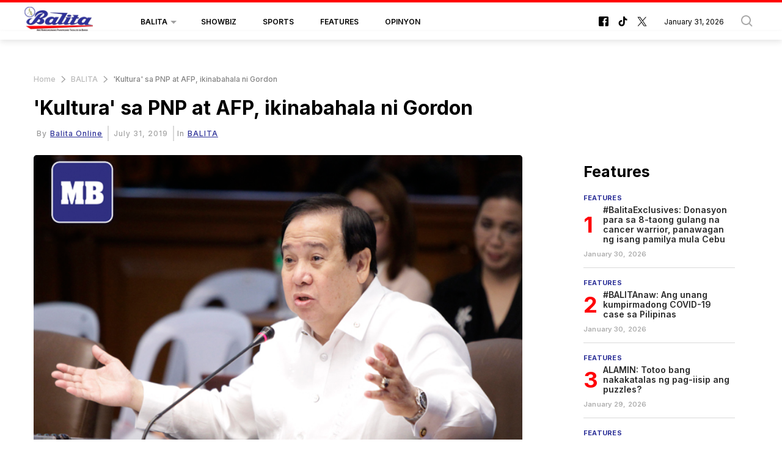

--- FILE ---
content_type: text/html; charset=UTF-8
request_url: https://balita.mb.com.ph/2019/07/31/kultura-sa-pnp-at-afp-ikinabahala-ni-gordon/
body_size: 59533
content:
<!DOCTYPE html>
<html itemscope itemtype="http://schema.org/WebPage" lang="fil" xml:lang="fil">
<head>
    

<title> 'Kultura' sa PNP at AFP, ikinabahala ni Gordon-Balita </title>
<link rel="shortcut icon" href="https://balita.mb.com.ph/theme_balita/images/favicon.png" title="Favicon" />

            <meta charset="utf-8"/>
<meta http-equiv="X-UA-Compatible" content="IE=edge"/>
    <meta name="ROBOTS" content="index,follow"/>
 
<meta name="language" content="fil"/>
<meta name="copyright" content="balita"/>
<meta name="format-detection" content="telephone=no"/>

<meta name="viewport" content="width=device-width, initial-scale=1, maximum-scale=2" />
                	    <meta http-equiv="refresh" content="300">
                    			<meta name="description" content="'Kultura' sa PNP at AFP, ikinabahala ni Gordon - BALITA -  Nababahala si Senador Richard Gordon sa rami ng mga itinalagang  retiradong opisyal ng Armed Forces of the Philippines  (AFP) at Philippine National Police�..."/>
<meta name="keywords" content="'Kultura',sa,PNP,at,AFP,,ikinabahala,ni,Gordon"/>
<meta name="Idkeywords" content=""/>
<meta name="pageType" content="article"/>
<meta name="url" content="https://balita.mb.com.ph/2019/07/31/kultura-sa-pnp-at-afp-ikinabahala-ni-gordon/"/>
<meta name="datePublished" content="2019-07-31T17:57:22+08:00"/>
<meta name="dateModified" content="2019-07-31T17:57:22+08:00"/>
<meta name="author" content="Balita Online"/>
<meta name="inLanguage" content="fil"/>
<meta property="fb:app_id" content=""/>
<meta property="og:url" content="https://balita.mb.com.ph/2019/07/31/kultura-sa-pnp-at-afp-ikinabahala-ni-gordon/"/>
<meta property="og:secure_url" content="https://balita.mb.com.ph/2019/07/31/kultura-sa-pnp-at-afp-ikinabahala-ni-gordon/"/>
<meta property="og:title" content="&#039;Kultura&#039; sa PNP at AFP, ikinabahala ni Gordon"/>
<meta property="og:description" content="'Kultura' sa PNP at AFP, ikinabahala ni Gordon - BALITA -  Nababahala si Senador Richard Gordon sa rami ng mga itinalagang  retiradong opisyal ng Armed Forces of the Philippines  (AFP) at Philippine National Police�..."/>
<meta property="og:type" content="article"/>
<meta property="og:locale" content="fil_PH"/>
<meta property="og:site_name" content="Balita"/>
<meta property="article:published_time" content="2019-07-31 17:57:22"/>
<meta property="article:author" content="Balita Online"/>
<meta property="article:section" content="BALITA"/>
<meta name="twitter:card" content="summary_large_image"/>
<meta name="twitter:title" content="&#039;Kultura&#039; sa PNP at AFP, ikinabahala ni Gordon"/>
<meta name="twitter:description" content="'Kultura' sa PNP at AFP, ikinabahala ni Gordon - BALITA -  Nababahala si Senador Richard Gordon sa rami ng mga itinalagang  retiradong opisyal ng Armed Forces of the Philippines  (AFP) at Philippine National Police�..."/>
<meta property="og:image"
      content="https://cdn.balita.net.ph/wp-content/uploads/2019/07/gordon.jpg"/>
<meta name="twitter:image"
      content="https://cdn.balita.net.ph/wp-content/uploads/2019/07/gordon.jpg"/>
<meta name="thumbnailUrl"
      content="https://cdn.balita.net.ph/wp-content/uploads/2019/07/gordon.jpg"/>
<meta property="og:image:width" content="800"/>
<meta property="og:image:height" content="600"/>
<meta itemprop="identifier" content="77709"/>
<meta itemprop="headline" content="&#039;Kultura&#039; sa PNP at AFP, ikinabahala ni Gordon"/>
<meta itemprop="pageType" content="article"/>
<meta itemprop="articleSection" content="BALITA"/>
<meta itemprop="datePublished" content="2019-07-31T17:57:22+08:00"/>
<meta itemprop="dateModified" content="2019-07-31T17:57:22+08:00"/>
<meta itemprop="url" content="https://balita.mb.com.ph/2019/07/31/kultura-sa-pnp-at-afp-ikinabahala-ni-gordon/"/>
<meta itemprop="inLanguage" content="fil"/>
<meta itemprop="author" content="Balita Online"/>
<meta itemprop="image"
      content="https://cdn.balita.net.ph/wp-content/uploads/2019/07/gordon.jpg"/>
<meta itemprop="publisher" content="balita"/>
<link href="https://balita.mb.com.ph/2019/07/31/kultura-sa-pnp-at-afp-ikinabahala-ni-gordon/" rel="canonical">



<script type="application/ld+json">
    {
        "@context": "https://schema.org",
        "@type": "NewsArticle",
        "dateCreated": "2019-07-31T17:57:22+08:00",
            "datePublished": "2019-07-31T17:57:22+08:00",
            "dateModified": "2019-07-31T17:57:22+08:00",
            "url": "https://balita.mb.com.ph/2019/07/31/kultura-sa-pnp-at-afp-ikinabahala-ni-gordon/",
            "headline": "&#039;Kultura&#039; sa PNP at AFP, ikinabahala ni Gordon",
            "description": "'Kultura' sa PNP at AFP, ikinabahala ni Gordon - BALITA -  Nababahala si Senador Richard Gordon sa rami ng mga itinalagang  retiradong opisyal ng Armed Forces of the Philippines  (AFP) at Philippine National Police�...",
            "keywords": "&#039;Kultura&#039;,sa,PNP,at,AFP,,ikinabahala,ni,Gordon",
            "inLanguage": "fil",
            "mainEntityOfPage":{
              "@type": "WebPage",
              "@id": "https://balita.mb.com.ph/2019/07/31/kultura-sa-pnp-at-afp-ikinabahala-ni-gordon/"
            },
            "thumbnailUrl": "https://cdn.balita.net.ph/wp-content/uploads/2019/07/gordon.jpg",
            "image": {
              "@type": "ImageObject",
              "url": "https://cdn.balita.net.ph/wp-content/uploads/2019/07/gordon.jpg"
            },
            "genre": "search engine optimization",
            "author": {
              "@type": "Person",
              "name": "Balita Online",
              "url":"https://balita.mb.com.ph/author/37/balita-online/"
            },
            "publisher": {
              "@type": "Organization",
              "name": "balita",
              "url": "https://balita.mb.com.ph",
              "sameAs": ["https://www.facebook.com/balita", "https://www.tiktok.com/@manilabulletin", "https://twitter.com/balita"],
              "logo": {
                "@type": "ImageObject",
                "url": "https://balita.mb.com.ph/theme_balita/images/logo.jpg",
                "width": "200",
                "height": "143"
              }
            },
            "copyrightHolder": {
              "@type": "Organization",
              "name": "balita",
              "url": "https://balita.mb.com.ph"
            }

        }
</script>

<script type="application/ld+json">
    {
      "@context": "http://schema.org",
      "@type": "Organization",
      "url": "https://balita.mb.com.ph",
      "logo": "https://balita.mb.com.ph/theme_balita/images/logo.jpg"
    }
</script>
                
<!-- THEME JS links -->
<!-- Common JS links -->
<script>
/*! jQuery v2.2.4 | (c) jQuery Foundation | jquery.org/license */
!function(a,b){"object"==typeof module&&"object"==typeof module.exports?module.exports=a.document?b(a,!0):function(a){if(!a.document)throw new Error("jQuery requires a window with a document");return b(a)}:b(a)}("undefined"!=typeof window?window:this,function(a,b){var c=[],d=a.document,e=c.slice,f=c.concat,g=c.push,h=c.indexOf,i={},j=i.toString,k=i.hasOwnProperty,l={},m="2.2.4",n=function(a,b){return new n.fn.init(a,b)},o=/^[\s\uFEFF\xA0]+|[\s\uFEFF\xA0]+$/g,p=/^-ms-/,q=/-([\da-z])/gi,r=function(a,b){return b.toUpperCase()};n.fn=n.prototype={jquery:m,constructor:n,selector:"",length:0,toArray:function(){return e.call(this)},get:function(a){return null!=a?0>a?this[a+this.length]:this[a]:e.call(this)},pushStack:function(a){var b=n.merge(this.constructor(),a);return b.prevObject=this,b.context=this.context,b},each:function(a){return n.each(this,a)},map:function(a){return this.pushStack(n.map(this,function(b,c){return a.call(b,c,b)}))},slice:function(){return this.pushStack(e.apply(this,arguments))},first:function(){return this.eq(0)},last:function(){return this.eq(-1)},eq:function(a){var b=this.length,c=+a+(0>a?b:0);return this.pushStack(c>=0&&b>c?[this[c]]:[])},end:function(){return this.prevObject||this.constructor()},push:g,sort:c.sort,splice:c.splice},n.extend=n.fn.extend=function(){var a,b,c,d,e,f,g=arguments[0]||{},h=1,i=arguments.length,j=!1;for("boolean"==typeof g&&(j=g,g=arguments[h]||{},h++),"object"==typeof g||n.isFunction(g)||(g={}),h===i&&(g=this,h--);i>h;h++)if(null!=(a=arguments[h]))for(b in a)c=g[b],d=a[b],g!==d&&(j&&d&&(n.isPlainObject(d)||(e=n.isArray(d)))?(e?(e=!1,f=c&&n.isArray(c)?c:[]):f=c&&n.isPlainObject(c)?c:{},g[b]=n.extend(j,f,d)):void 0!==d&&(g[b]=d));return g},n.extend({expando:"jQuery"+(m+Math.random()).replace(/\D/g,""),isReady:!0,error:function(a){throw new Error(a)},noop:function(){},isFunction:function(a){return"function"===n.type(a)},isArray:Array.isArray,isWindow:function(a){return null!=a&&a===a.window},isNumeric:function(a){var b=a&&a.toString();return!n.isArray(a)&&b-parseFloat(b)+1>=0},isPlainObject:function(a){var b;if("object"!==n.type(a)||a.nodeType||n.isWindow(a))return!1;if(a.constructor&&!k.call(a,"constructor")&&!k.call(a.constructor.prototype||{},"isPrototypeOf"))return!1;for(b in a);return void 0===b||k.call(a,b)},isEmptyObject:function(a){var b;for(b in a)return!1;return!0},type:function(a){return null==a?a+"":"object"==typeof a||"function"==typeof a?i[j.call(a)]||"object":typeof a},globalEval:function(a){var b,c=eval;a=n.trim(a),a&&(1===a.indexOf("use strict")?(b=d.createElement("script"),b.text=a,d.head.appendChild(b).parentNode.removeChild(b)):c(a))},camelCase:function(a){return a.replace(p,"ms-").replace(q,r)},nodeName:function(a,b){return a.nodeName&&a.nodeName.toLowerCase()===b.toLowerCase()},each:function(a,b){var c,d=0;if(s(a)){for(c=a.length;c>d;d++)if(b.call(a[d],d,a[d])===!1)break}else for(d in a)if(b.call(a[d],d,a[d])===!1)break;return a},trim:function(a){return null==a?"":(a+"").replace(o,"")},makeArray:function(a,b){var c=b||[];return null!=a&&(s(Object(a))?n.merge(c,"string"==typeof a?[a]:a):g.call(c,a)),c},inArray:function(a,b,c){return null==b?-1:h.call(b,a,c)},merge:function(a,b){for(var c=+b.length,d=0,e=a.length;c>d;d++)a[e++]=b[d];return a.length=e,a},grep:function(a,b,c){for(var d,e=[],f=0,g=a.length,h=!c;g>f;f++)d=!b(a[f],f),d!==h&&e.push(a[f]);return e},map:function(a,b,c){var d,e,g=0,h=[];if(s(a))for(d=a.length;d>g;g++)e=b(a[g],g,c),null!=e&&h.push(e);else for(g in a)e=b(a[g],g,c),null!=e&&h.push(e);return f.apply([],h)},guid:1,proxy:function(a,b){var c,d,f;return"string"==typeof b&&(c=a[b],b=a,a=c),n.isFunction(a)?(d=e.call(arguments,2),f=function(){return a.apply(b||this,d.concat(e.call(arguments)))},f.guid=a.guid=a.guid||n.guid++,f):void 0},now:Date.now,support:l}),"function"==typeof Symbol&&(n.fn[Symbol.iterator]=c[Symbol.iterator]),n.each("Boolean Number String Function Array Date RegExp Object Error Symbol".split(" "),function(a,b){i["[object "+b+"]"]=b.toLowerCase()});function s(a){var b=!!a&&"length"in a&&a.length,c=n.type(a);return"function"===c||n.isWindow(a)?!1:"array"===c||0===b||"number"==typeof b&&b>0&&b-1 in a}var t=function(a){var b,c,d,e,f,g,h,i,j,k,l,m,n,o,p,q,r,s,t,u="sizzle"+1*new Date,v=a.document,w=0,x=0,y=ga(),z=ga(),A=ga(),B=function(a,b){return a===b&&(l=!0),0},C=1<<31,D={}.hasOwnProperty,E=[],F=E.pop,G=E.push,H=E.push,I=E.slice,J=function(a,b){for(var c=0,d=a.length;d>c;c++)if(a[c]===b)return c;return-1},K="checked|selected|async|autofocus|autoplay|controls|defer|disabled|hidden|ismap|loop|multiple|open|readonly|required|scoped",L="[\\x20\\t\\r\\n\\f]",M="(?:\\\\.|[\\w-]|[^\\x00-\\xa0])+",N="\\["+L+"*("+M+")(?:"+L+"*([*^$|!~]?=)"+L+"*(?:'((?:\\\\.|[^\\\\'])*)'|\"((?:\\\\.|[^\\\\\"])*)\"|("+M+"))|)"+L+"*\\]",O=":("+M+")(?:\\((('((?:\\\\.|[^\\\\'])*)'|\"((?:\\\\.|[^\\\\\"])*)\")|((?:\\\\.|[^\\\\()[\\]]|"+N+")*)|.*)\\)|)",P=new RegExp(L+"+","g"),Q=new RegExp("^"+L+"+|((?:^|[^\\\\])(?:\\\\.)*)"+L+"+$","g"),R=new RegExp("^"+L+"*,"+L+"*"),S=new RegExp("^"+L+"*([>+~]|"+L+")"+L+"*"),T=new RegExp("="+L+"*([^\\]'\"]*?)"+L+"*\\]","g"),U=new RegExp(O),V=new RegExp("^"+M+"$"),W={ID:new RegExp("^#("+M+")"),CLASS:new RegExp("^\\.("+M+")"),TAG:new RegExp("^("+M+"|[*])"),ATTR:new RegExp("^"+N),PSEUDO:new RegExp("^"+O),CHILD:new RegExp("^:(only|first|last|nth|nth-last)-(child|of-type)(?:\\("+L+"*(even|odd|(([+-]|)(\\d*)n|)"+L+"*(?:([+-]|)"+L+"*(\\d+)|))"+L+"*\\)|)","i"),bool:new RegExp("^(?:"+K+")$","i"),needsContext:new RegExp("^"+L+"*[>+~]|:(even|odd|eq|gt|lt|nth|first|last)(?:\\("+L+"*((?:-\\d)?\\d*)"+L+"*\\)|)(?=[^-]|$)","i")},X=/^(?:input|select|textarea|button)$/i,Y=/^h\d$/i,Z=/^[^{]+\{\s*\[native \w/,$=/^(?:#([\w-]+)|(\w+)|\.([\w-]+))$/,_=/[+~]/,aa=/'|\\/g,ba=new RegExp("\\\\([\\da-f]{1,6}"+L+"?|("+L+")|.)","ig"),ca=function(a,b,c){var d="0x"+b-65536;return d!==d||c?b:0>d?String.fromCharCode(d+65536):String.fromCharCode(d>>10|55296,1023&d|56320)},da=function(){m()};try{H.apply(E=I.call(v.childNodes),v.childNodes),E[v.childNodes.length].nodeType}catch(ea){H={apply:E.length?function(a,b){G.apply(a,I.call(b))}:function(a,b){var c=a.length,d=0;while(a[c++]=b[d++]);a.length=c-1}}}function fa(a,b,d,e){var f,h,j,k,l,o,r,s,w=b&&b.ownerDocument,x=b?b.nodeType:9;if(d=d||[],"string"!=typeof a||!a||1!==x&&9!==x&&11!==x)return d;if(!e&&((b?b.ownerDocument||b:v)!==n&&m(b),b=b||n,p)){if(11!==x&&(o=$.exec(a)))if(f=o[1]){if(9===x){if(!(j=b.getElementById(f)))return d;if(j.id===f)return d.push(j),d}else if(w&&(j=w.getElementById(f))&&t(b,j)&&j.id===f)return d.push(j),d}else{if(o[2])return H.apply(d,b.getElementsByTagName(a)),d;if((f=o[3])&&c.getElementsByClassName&&b.getElementsByClassName)return H.apply(d,b.getElementsByClassName(f)),d}if(c.qsa&&!A[a+" "]&&(!q||!q.test(a))){if(1!==x)w=b,s=a;else if("object"!==b.nodeName.toLowerCase()){(k=b.getAttribute("id"))?k=k.replace(aa,"\\$&"):b.setAttribute("id",k=u),r=g(a),h=r.length,l=V.test(k)?"#"+k:"[id='"+k+"']";while(h--)r[h]=l+" "+qa(r[h]);s=r.join(","),w=_.test(a)&&oa(b.parentNode)||b}if(s)try{return H.apply(d,w.querySelectorAll(s)),d}catch(y){}finally{k===u&&b.removeAttribute("id")}}}return i(a.replace(Q,"$1"),b,d,e)}function ga(){var a=[];function b(c,e){return a.push(c+" ")>d.cacheLength&&delete b[a.shift()],b[c+" "]=e}return b}function ha(a){return a[u]=!0,a}function ia(a){var b=n.createElement("div");try{return!!a(b)}catch(c){return!1}finally{b.parentNode&&b.parentNode.removeChild(b),b=null}}function ja(a,b){var c=a.split("|"),e=c.length;while(e--)d.attrHandle[c[e]]=b}function ka(a,b){var c=b&&a,d=c&&1===a.nodeType&&1===b.nodeType&&(~b.sourceIndex||C)-(~a.sourceIndex||C);if(d)return d;if(c)while(c=c.nextSibling)if(c===b)return-1;return a?1:-1}function la(a){return function(b){var c=b.nodeName.toLowerCase();return"input"===c&&b.type===a}}function ma(a){return function(b){var c=b.nodeName.toLowerCase();return("input"===c||"button"===c)&&b.type===a}}function na(a){return ha(function(b){return b=+b,ha(function(c,d){var e,f=a([],c.length,b),g=f.length;while(g--)c[e=f[g]]&&(c[e]=!(d[e]=c[e]))})})}function oa(a){return a&&"undefined"!=typeof a.getElementsByTagName&&a}c=fa.support={},f=fa.isXML=function(a){var b=a&&(a.ownerDocument||a).documentElement;return b?"HTML"!==b.nodeName:!1},m=fa.setDocument=function(a){var b,e,g=a?a.ownerDocument||a:v;return g!==n&&9===g.nodeType&&g.documentElement?(n=g,o=n.documentElement,p=!f(n),(e=n.defaultView)&&e.top!==e&&(e.addEventListener?e.addEventListener("unload",da,!1):e.attachEvent&&e.attachEvent("onunload",da)),c.attributes=ia(function(a){return a.className="i",!a.getAttribute("className")}),c.getElementsByTagName=ia(function(a){return a.appendChild(n.createComment("")),!a.getElementsByTagName("*").length}),c.getElementsByClassName=Z.test(n.getElementsByClassName),c.getById=ia(function(a){return o.appendChild(a).id=u,!n.getElementsByName||!n.getElementsByName(u).length}),c.getById?(d.find.ID=function(a,b){if("undefined"!=typeof b.getElementById&&p){var c=b.getElementById(a);return c?[c]:[]}},d.filter.ID=function(a){var b=a.replace(ba,ca);return function(a){return a.getAttribute("id")===b}}):(delete d.find.ID,d.filter.ID=function(a){var b=a.replace(ba,ca);return function(a){var c="undefined"!=typeof a.getAttributeNode&&a.getAttributeNode("id");return c&&c.value===b}}),d.find.TAG=c.getElementsByTagName?function(a,b){return"undefined"!=typeof b.getElementsByTagName?b.getElementsByTagName(a):c.qsa?b.querySelectorAll(a):void 0}:function(a,b){var c,d=[],e=0,f=b.getElementsByTagName(a);if("*"===a){while(c=f[e++])1===c.nodeType&&d.push(c);return d}return f},d.find.CLASS=c.getElementsByClassName&&function(a,b){return"undefined"!=typeof b.getElementsByClassName&&p?b.getElementsByClassName(a):void 0},r=[],q=[],(c.qsa=Z.test(n.querySelectorAll))&&(ia(function(a){o.appendChild(a).innerHTML="<a id='"+u+"'></a><select id='"+u+"-\r\\' msallowcapture=''><option selected=''></option></select>",a.querySelectorAll("[msallowcapture^='']").length&&q.push("[*^$]="+L+"*(?:''|\"\")"),a.querySelectorAll("[selected]").length||q.push("\\["+L+"*(?:value|"+K+")"),a.querySelectorAll("[id~="+u+"-]").length||q.push("~="),a.querySelectorAll(":checked").length||q.push(":checked"),a.querySelectorAll("a#"+u+"+*").length||q.push(".#.+[+~]")}),ia(function(a){var b=n.createElement("input");b.setAttribute("type","hidden"),a.appendChild(b).setAttribute("name","D"),a.querySelectorAll("[name=d]").length&&q.push("name"+L+"*[*^$|!~]?="),a.querySelectorAll(":enabled").length||q.push(":enabled",":disabled"),a.querySelectorAll("*,:x"),q.push(",.*:")})),(c.matchesSelector=Z.test(s=o.matches||o.webkitMatchesSelector||o.mozMatchesSelector||o.oMatchesSelector||o.msMatchesSelector))&&ia(function(a){c.disconnectedMatch=s.call(a,"div"),s.call(a,"[s!='']:x"),r.push("!=",O)}),q=q.length&&new RegExp(q.join("|")),r=r.length&&new RegExp(r.join("|")),b=Z.test(o.compareDocumentPosition),t=b||Z.test(o.contains)?function(a,b){var c=9===a.nodeType?a.documentElement:a,d=b&&b.parentNode;return a===d||!(!d||1!==d.nodeType||!(c.contains?c.contains(d):a.compareDocumentPosition&&16&a.compareDocumentPosition(d)))}:function(a,b){if(b)while(b=b.parentNode)if(b===a)return!0;return!1},B=b?function(a,b){if(a===b)return l=!0,0;var d=!a.compareDocumentPosition-!b.compareDocumentPosition;return d?d:(d=(a.ownerDocument||a)===(b.ownerDocument||b)?a.compareDocumentPosition(b):1,1&d||!c.sortDetached&&b.compareDocumentPosition(a)===d?a===n||a.ownerDocument===v&&t(v,a)?-1:b===n||b.ownerDocument===v&&t(v,b)?1:k?J(k,a)-J(k,b):0:4&d?-1:1)}:function(a,b){if(a===b)return l=!0,0;var c,d=0,e=a.parentNode,f=b.parentNode,g=[a],h=[b];if(!e||!f)return a===n?-1:b===n?1:e?-1:f?1:k?J(k,a)-J(k,b):0;if(e===f)return ka(a,b);c=a;while(c=c.parentNode)g.unshift(c);c=b;while(c=c.parentNode)h.unshift(c);while(g[d]===h[d])d++;return d?ka(g[d],h[d]):g[d]===v?-1:h[d]===v?1:0},n):n},fa.matches=function(a,b){return fa(a,null,null,b)},fa.matchesSelector=function(a,b){if((a.ownerDocument||a)!==n&&m(a),b=b.replace(T,"='$1']"),c.matchesSelector&&p&&!A[b+" "]&&(!r||!r.test(b))&&(!q||!q.test(b)))try{var d=s.call(a,b);if(d||c.disconnectedMatch||a.document&&11!==a.document.nodeType)return d}catch(e){}return fa(b,n,null,[a]).length>0},fa.contains=function(a,b){return(a.ownerDocument||a)!==n&&m(a),t(a,b)},fa.attr=function(a,b){(a.ownerDocument||a)!==n&&m(a);var e=d.attrHandle[b.toLowerCase()],f=e&&D.call(d.attrHandle,b.toLowerCase())?e(a,b,!p):void 0;return void 0!==f?f:c.attributes||!p?a.getAttribute(b):(f=a.getAttributeNode(b))&&f.specified?f.value:null},fa.error=function(a){throw new Error("Syntax error, unrecognized expression: "+a)},fa.uniqueSort=function(a){var b,d=[],e=0,f=0;if(l=!c.detectDuplicates,k=!c.sortStable&&a.slice(0),a.sort(B),l){while(b=a[f++])b===a[f]&&(e=d.push(f));while(e--)a.splice(d[e],1)}return k=null,a},e=fa.getText=function(a){var b,c="",d=0,f=a.nodeType;if(f){if(1===f||9===f||11===f){if("string"==typeof a.textContent)return a.textContent;for(a=a.firstChild;a;a=a.nextSibling)c+=e(a)}else if(3===f||4===f)return a.nodeValue}else while(b=a[d++])c+=e(b);return c},d=fa.selectors={cacheLength:50,createPseudo:ha,match:W,attrHandle:{},find:{},relative:{">":{dir:"parentNode",first:!0}," ":{dir:"parentNode"},"+":{dir:"previousSibling",first:!0},"~":{dir:"previousSibling"}},preFilter:{ATTR:function(a){return a[1]=a[1].replace(ba,ca),a[3]=(a[3]||a[4]||a[5]||"").replace(ba,ca),"~="===a[2]&&(a[3]=" "+a[3]+" "),a.slice(0,4)},CHILD:function(a){return a[1]=a[1].toLowerCase(),"nth"===a[1].slice(0,3)?(a[3]||fa.error(a[0]),a[4]=+(a[4]?a[5]+(a[6]||1):2*("even"===a[3]||"odd"===a[3])),a[5]=+(a[7]+a[8]||"odd"===a[3])):a[3]&&fa.error(a[0]),a},PSEUDO:function(a){var b,c=!a[6]&&a[2];return W.CHILD.test(a[0])?null:(a[3]?a[2]=a[4]||a[5]||"":c&&U.test(c)&&(b=g(c,!0))&&(b=c.indexOf(")",c.length-b)-c.length)&&(a[0]=a[0].slice(0,b),a[2]=c.slice(0,b)),a.slice(0,3))}},filter:{TAG:function(a){var b=a.replace(ba,ca).toLowerCase();return"*"===a?function(){return!0}:function(a){return a.nodeName&&a.nodeName.toLowerCase()===b}},CLASS:function(a){var b=y[a+" "];return b||(b=new RegExp("(^|"+L+")"+a+"("+L+"|$)"))&&y(a,function(a){return b.test("string"==typeof a.className&&a.className||"undefined"!=typeof a.getAttribute&&a.getAttribute("class")||"")})},ATTR:function(a,b,c){return function(d){var e=fa.attr(d,a);return null==e?"!="===b:b?(e+="","="===b?e===c:"!="===b?e!==c:"^="===b?c&&0===e.indexOf(c):"*="===b?c&&e.indexOf(c)>-1:"$="===b?c&&e.slice(-c.length)===c:"~="===b?(" "+e.replace(P," ")+" ").indexOf(c)>-1:"|="===b?e===c||e.slice(0,c.length+1)===c+"-":!1):!0}},CHILD:function(a,b,c,d,e){var f="nth"!==a.slice(0,3),g="last"!==a.slice(-4),h="of-type"===b;return 1===d&&0===e?function(a){return!!a.parentNode}:function(b,c,i){var j,k,l,m,n,o,p=f!==g?"nextSibling":"previousSibling",q=b.parentNode,r=h&&b.nodeName.toLowerCase(),s=!i&&!h,t=!1;if(q){if(f){while(p){m=b;while(m=m[p])if(h?m.nodeName.toLowerCase()===r:1===m.nodeType)return!1;o=p="only"===a&&!o&&"nextSibling"}return!0}if(o=[g?q.firstChild:q.lastChild],g&&s){m=q,l=m[u]||(m[u]={}),k=l[m.uniqueID]||(l[m.uniqueID]={}),j=k[a]||[],n=j[0]===w&&j[1],t=n&&j[2],m=n&&q.childNodes[n];while(m=++n&&m&&m[p]||(t=n=0)||o.pop())if(1===m.nodeType&&++t&&m===b){k[a]=[w,n,t];break}}else if(s&&(m=b,l=m[u]||(m[u]={}),k=l[m.uniqueID]||(l[m.uniqueID]={}),j=k[a]||[],n=j[0]===w&&j[1],t=n),t===!1)while(m=++n&&m&&m[p]||(t=n=0)||o.pop())if((h?m.nodeName.toLowerCase()===r:1===m.nodeType)&&++t&&(s&&(l=m[u]||(m[u]={}),k=l[m.uniqueID]||(l[m.uniqueID]={}),k[a]=[w,t]),m===b))break;return t-=e,t===d||t%d===0&&t/d>=0}}},PSEUDO:function(a,b){var c,e=d.pseudos[a]||d.setFilters[a.toLowerCase()]||fa.error("unsupported pseudo: "+a);return e[u]?e(b):e.length>1?(c=[a,a,"",b],d.setFilters.hasOwnProperty(a.toLowerCase())?ha(function(a,c){var d,f=e(a,b),g=f.length;while(g--)d=J(a,f[g]),a[d]=!(c[d]=f[g])}):function(a){return e(a,0,c)}):e}},pseudos:{not:ha(function(a){var b=[],c=[],d=h(a.replace(Q,"$1"));return d[u]?ha(function(a,b,c,e){var f,g=d(a,null,e,[]),h=a.length;while(h--)(f=g[h])&&(a[h]=!(b[h]=f))}):function(a,e,f){return b[0]=a,d(b,null,f,c),b[0]=null,!c.pop()}}),has:ha(function(a){return function(b){return fa(a,b).length>0}}),contains:ha(function(a){return a=a.replace(ba,ca),function(b){return(b.textContent||b.innerText||e(b)).indexOf(a)>-1}}),lang:ha(function(a){return V.test(a||"")||fa.error("unsupported lang: "+a),a=a.replace(ba,ca).toLowerCase(),function(b){var c;do if(c=p?b.lang:b.getAttribute("xml:lang")||b.getAttribute("lang"))return c=c.toLowerCase(),c===a||0===c.indexOf(a+"-");while((b=b.parentNode)&&1===b.nodeType);return!1}}),target:function(b){var c=a.location&&a.location.hash;return c&&c.slice(1)===b.id},root:function(a){return a===o},focus:function(a){return a===n.activeElement&&(!n.hasFocus||n.hasFocus())&&!!(a.type||a.href||~a.tabIndex)},enabled:function(a){return a.disabled===!1},disabled:function(a){return a.disabled===!0},checked:function(a){var b=a.nodeName.toLowerCase();return"input"===b&&!!a.checked||"option"===b&&!!a.selected},selected:function(a){return a.parentNode&&a.parentNode.selectedIndex,a.selected===!0},empty:function(a){for(a=a.firstChild;a;a=a.nextSibling)if(a.nodeType<6)return!1;return!0},parent:function(a){return!d.pseudos.empty(a)},header:function(a){return Y.test(a.nodeName)},input:function(a){return X.test(a.nodeName)},button:function(a){var b=a.nodeName.toLowerCase();return"input"===b&&"button"===a.type||"button"===b},text:function(a){var b;return"input"===a.nodeName.toLowerCase()&&"text"===a.type&&(null==(b=a.getAttribute("type"))||"text"===b.toLowerCase())},first:na(function(){return[0]}),last:na(function(a,b){return[b-1]}),eq:na(function(a,b,c){return[0>c?c+b:c]}),even:na(function(a,b){for(var c=0;b>c;c+=2)a.push(c);return a}),odd:na(function(a,b){for(var c=1;b>c;c+=2)a.push(c);return a}),lt:na(function(a,b,c){for(var d=0>c?c+b:c;--d>=0;)a.push(d);return a}),gt:na(function(a,b,c){for(var d=0>c?c+b:c;++d<b;)a.push(d);return a})}},d.pseudos.nth=d.pseudos.eq;for(b in{radio:!0,checkbox:!0,file:!0,password:!0,image:!0})d.pseudos[b]=la(b);for(b in{submit:!0,reset:!0})d.pseudos[b]=ma(b);function pa(){}pa.prototype=d.filters=d.pseudos,d.setFilters=new pa,g=fa.tokenize=function(a,b){var c,e,f,g,h,i,j,k=z[a+" "];if(k)return b?0:k.slice(0);h=a,i=[],j=d.preFilter;while(h){c&&!(e=R.exec(h))||(e&&(h=h.slice(e[0].length)||h),i.push(f=[])),c=!1,(e=S.exec(h))&&(c=e.shift(),f.push({value:c,type:e[0].replace(Q," ")}),h=h.slice(c.length));for(g in d.filter)!(e=W[g].exec(h))||j[g]&&!(e=j[g](e))||(c=e.shift(),f.push({value:c,type:g,matches:e}),h=h.slice(c.length));if(!c)break}return b?h.length:h?fa.error(a):z(a,i).slice(0)};function qa(a){for(var b=0,c=a.length,d="";c>b;b++)d+=a[b].value;return d}function ra(a,b,c){var d=b.dir,e=c&&"parentNode"===d,f=x++;return b.first?function(b,c,f){while(b=b[d])if(1===b.nodeType||e)return a(b,c,f)}:function(b,c,g){var h,i,j,k=[w,f];if(g){while(b=b[d])if((1===b.nodeType||e)&&a(b,c,g))return!0}else while(b=b[d])if(1===b.nodeType||e){if(j=b[u]||(b[u]={}),i=j[b.uniqueID]||(j[b.uniqueID]={}),(h=i[d])&&h[0]===w&&h[1]===f)return k[2]=h[2];if(i[d]=k,k[2]=a(b,c,g))return!0}}}function sa(a){return a.length>1?function(b,c,d){var e=a.length;while(e--)if(!a[e](b,c,d))return!1;return!0}:a[0]}function ta(a,b,c){for(var d=0,e=b.length;e>d;d++)fa(a,b[d],c);return c}function ua(a,b,c,d,e){for(var f,g=[],h=0,i=a.length,j=null!=b;i>h;h++)(f=a[h])&&(c&&!c(f,d,e)||(g.push(f),j&&b.push(h)));return g}function va(a,b,c,d,e,f){return d&&!d[u]&&(d=va(d)),e&&!e[u]&&(e=va(e,f)),ha(function(f,g,h,i){var j,k,l,m=[],n=[],o=g.length,p=f||ta(b||"*",h.nodeType?[h]:h,[]),q=!a||!f&&b?p:ua(p,m,a,h,i),r=c?e||(f?a:o||d)?[]:g:q;if(c&&c(q,r,h,i),d){j=ua(r,n),d(j,[],h,i),k=j.length;while(k--)(l=j[k])&&(r[n[k]]=!(q[n[k]]=l))}if(f){if(e||a){if(e){j=[],k=r.length;while(k--)(l=r[k])&&j.push(q[k]=l);e(null,r=[],j,i)}k=r.length;while(k--)(l=r[k])&&(j=e?J(f,l):m[k])>-1&&(f[j]=!(g[j]=l))}}else r=ua(r===g?r.splice(o,r.length):r),e?e(null,g,r,i):H.apply(g,r)})}function wa(a){for(var b,c,e,f=a.length,g=d.relative[a[0].type],h=g||d.relative[" "],i=g?1:0,k=ra(function(a){return a===b},h,!0),l=ra(function(a){return J(b,a)>-1},h,!0),m=[function(a,c,d){var e=!g&&(d||c!==j)||((b=c).nodeType?k(a,c,d):l(a,c,d));return b=null,e}];f>i;i++)if(c=d.relative[a[i].type])m=[ra(sa(m),c)];else{if(c=d.filter[a[i].type].apply(null,a[i].matches),c[u]){for(e=++i;f>e;e++)if(d.relative[a[e].type])break;return va(i>1&&sa(m),i>1&&qa(a.slice(0,i-1).concat({value:" "===a[i-2].type?"*":""})).replace(Q,"$1"),c,e>i&&wa(a.slice(i,e)),f>e&&wa(a=a.slice(e)),f>e&&qa(a))}m.push(c)}return sa(m)}function xa(a,b){var c=b.length>0,e=a.length>0,f=function(f,g,h,i,k){var l,o,q,r=0,s="0",t=f&&[],u=[],v=j,x=f||e&&d.find.TAG("*",k),y=w+=null==v?1:Math.random()||.1,z=x.length;for(k&&(j=g===n||g||k);s!==z&&null!=(l=x[s]);s++){if(e&&l){o=0,g||l.ownerDocument===n||(m(l),h=!p);while(q=a[o++])if(q(l,g||n,h)){i.push(l);break}k&&(w=y)}c&&((l=!q&&l)&&r--,f&&t.push(l))}if(r+=s,c&&s!==r){o=0;while(q=b[o++])q(t,u,g,h);if(f){if(r>0)while(s--)t[s]||u[s]||(u[s]=F.call(i));u=ua(u)}H.apply(i,u),k&&!f&&u.length>0&&r+b.length>1&&fa.uniqueSort(i)}return k&&(w=y,j=v),t};return c?ha(f):f}return h=fa.compile=function(a,b){var c,d=[],e=[],f=A[a+" "];if(!f){b||(b=g(a)),c=b.length;while(c--)f=wa(b[c]),f[u]?d.push(f):e.push(f);f=A(a,xa(e,d)),f.selector=a}return f},i=fa.select=function(a,b,e,f){var i,j,k,l,m,n="function"==typeof a&&a,o=!f&&g(a=n.selector||a);if(e=e||[],1===o.length){if(j=o[0]=o[0].slice(0),j.length>2&&"ID"===(k=j[0]).type&&c.getById&&9===b.nodeType&&p&&d.relative[j[1].type]){if(b=(d.find.ID(k.matches[0].replace(ba,ca),b)||[])[0],!b)return e;n&&(b=b.parentNode),a=a.slice(j.shift().value.length)}i=W.needsContext.test(a)?0:j.length;while(i--){if(k=j[i],d.relative[l=k.type])break;if((m=d.find[l])&&(f=m(k.matches[0].replace(ba,ca),_.test(j[0].type)&&oa(b.parentNode)||b))){if(j.splice(i,1),a=f.length&&qa(j),!a)return H.apply(e,f),e;break}}}return(n||h(a,o))(f,b,!p,e,!b||_.test(a)&&oa(b.parentNode)||b),e},c.sortStable=u.split("").sort(B).join("")===u,c.detectDuplicates=!!l,m(),c.sortDetached=ia(function(a){return 1&a.compareDocumentPosition(n.createElement("div"))}),ia(function(a){return a.innerHTML="<a href='#'></a>","#"===a.firstChild.getAttribute("href")})||ja("type|href|height|width",function(a,b,c){return c?void 0:a.getAttribute(b,"type"===b.toLowerCase()?1:2)}),c.attributes&&ia(function(a){return a.innerHTML="<input/>",a.firstChild.setAttribute("value",""),""===a.firstChild.getAttribute("value")})||ja("value",function(a,b,c){return c||"input"!==a.nodeName.toLowerCase()?void 0:a.defaultValue}),ia(function(a){return null==a.getAttribute("disabled")})||ja(K,function(a,b,c){var d;return c?void 0:a[b]===!0?b.toLowerCase():(d=a.getAttributeNode(b))&&d.specified?d.value:null}),fa}(a);n.find=t,n.expr=t.selectors,n.expr[":"]=n.expr.pseudos,n.uniqueSort=n.unique=t.uniqueSort,n.text=t.getText,n.isXMLDoc=t.isXML,n.contains=t.contains;var u=function(a,b,c){var d=[],e=void 0!==c;while((a=a[b])&&9!==a.nodeType)if(1===a.nodeType){if(e&&n(a).is(c))break;d.push(a)}return d},v=function(a,b){for(var c=[];a;a=a.nextSibling)1===a.nodeType&&a!==b&&c.push(a);return c},w=n.expr.match.needsContext,x=/^<([\w-]+)\s*\/?>(?:<\/\1>|)$/,y=/^.[^:#\[\.,]*$/;function z(a,b,c){if(n.isFunction(b))return n.grep(a,function(a,d){return!!b.call(a,d,a)!==c});if(b.nodeType)return n.grep(a,function(a){return a===b!==c});if("string"==typeof b){if(y.test(b))return n.filter(b,a,c);b=n.filter(b,a)}return n.grep(a,function(a){return h.call(b,a)>-1!==c})}n.filter=function(a,b,c){var d=b[0];return c&&(a=":not("+a+")"),1===b.length&&1===d.nodeType?n.find.matchesSelector(d,a)?[d]:[]:n.find.matches(a,n.grep(b,function(a){return 1===a.nodeType}))},n.fn.extend({find:function(a){var b,c=this.length,d=[],e=this;if("string"!=typeof a)return this.pushStack(n(a).filter(function(){for(b=0;c>b;b++)if(n.contains(e[b],this))return!0}));for(b=0;c>b;b++)n.find(a,e[b],d);return d=this.pushStack(c>1?n.unique(d):d),d.selector=this.selector?this.selector+" "+a:a,d},filter:function(a){return this.pushStack(z(this,a||[],!1))},not:function(a){return this.pushStack(z(this,a||[],!0))},is:function(a){return!!z(this,"string"==typeof a&&w.test(a)?n(a):a||[],!1).length}});var A,B=/^(?:\s*(<[\w\W]+>)[^>]*|#([\w-]*))$/,C=n.fn.init=function(a,b,c){var e,f;if(!a)return this;if(c=c||A,"string"==typeof a){if(e="<"===a[0]&&">"===a[a.length-1]&&a.length>=3?[null,a,null]:B.exec(a),!e||!e[1]&&b)return!b||b.jquery?(b||c).find(a):this.constructor(b).find(a);if(e[1]){if(b=b instanceof n?b[0]:b,n.merge(this,n.parseHTML(e[1],b&&b.nodeType?b.ownerDocument||b:d,!0)),x.test(e[1])&&n.isPlainObject(b))for(e in b)n.isFunction(this[e])?this[e](b[e]):this.attr(e,b[e]);return this}return f=d.getElementById(e[2]),f&&f.parentNode&&(this.length=1,this[0]=f),this.context=d,this.selector=a,this}return a.nodeType?(this.context=this[0]=a,this.length=1,this):n.isFunction(a)?void 0!==c.ready?c.ready(a):a(n):(void 0!==a.selector&&(this.selector=a.selector,this.context=a.context),n.makeArray(a,this))};C.prototype=n.fn,A=n(d);var D=/^(?:parents|prev(?:Until|All))/,E={children:!0,contents:!0,next:!0,prev:!0};n.fn.extend({has:function(a){var b=n(a,this),c=b.length;return this.filter(function(){for(var a=0;c>a;a++)if(n.contains(this,b[a]))return!0})},closest:function(a,b){for(var c,d=0,e=this.length,f=[],g=w.test(a)||"string"!=typeof a?n(a,b||this.context):0;e>d;d++)for(c=this[d];c&&c!==b;c=c.parentNode)if(c.nodeType<11&&(g?g.index(c)>-1:1===c.nodeType&&n.find.matchesSelector(c,a))){f.push(c);break}return this.pushStack(f.length>1?n.uniqueSort(f):f)},index:function(a){return a?"string"==typeof a?h.call(n(a),this[0]):h.call(this,a.jquery?a[0]:a):this[0]&&this[0].parentNode?this.first().prevAll().length:-1},add:function(a,b){return this.pushStack(n.uniqueSort(n.merge(this.get(),n(a,b))))},addBack:function(a){return this.add(null==a?this.prevObject:this.prevObject.filter(a))}});function F(a,b){while((a=a[b])&&1!==a.nodeType);return a}n.each({parent:function(a){var b=a.parentNode;return b&&11!==b.nodeType?b:null},parents:function(a){return u(a,"parentNode")},parentsUntil:function(a,b,c){return u(a,"parentNode",c)},next:function(a){return F(a,"nextSibling")},prev:function(a){return F(a,"previousSibling")},nextAll:function(a){return u(a,"nextSibling")},prevAll:function(a){return u(a,"previousSibling")},nextUntil:function(a,b,c){return u(a,"nextSibling",c)},prevUntil:function(a,b,c){return u(a,"previousSibling",c)},siblings:function(a){return v((a.parentNode||{}).firstChild,a)},children:function(a){return v(a.firstChild)},contents:function(a){return a.contentDocument||n.merge([],a.childNodes)}},function(a,b){n.fn[a]=function(c,d){var e=n.map(this,b,c);return"Until"!==a.slice(-5)&&(d=c),d&&"string"==typeof d&&(e=n.filter(d,e)),this.length>1&&(E[a]||n.uniqueSort(e),D.test(a)&&e.reverse()),this.pushStack(e)}});var G=/\S+/g;function H(a){var b={};return n.each(a.match(G)||[],function(a,c){b[c]=!0}),b}n.Callbacks=function(a){a="string"==typeof a?H(a):n.extend({},a);var b,c,d,e,f=[],g=[],h=-1,i=function(){for(e=a.once,d=b=!0;g.length;h=-1){c=g.shift();while(++h<f.length)f[h].apply(c[0],c[1])===!1&&a.stopOnFalse&&(h=f.length,c=!1)}a.memory||(c=!1),b=!1,e&&(f=c?[]:"")},j={add:function(){return f&&(c&&!b&&(h=f.length-1,g.push(c)),function d(b){n.each(b,function(b,c){n.isFunction(c)?a.unique&&j.has(c)||f.push(c):c&&c.length&&"string"!==n.type(c)&&d(c)})}(arguments),c&&!b&&i()),this},remove:function(){return n.each(arguments,function(a,b){var c;while((c=n.inArray(b,f,c))>-1)f.splice(c,1),h>=c&&h--}),this},has:function(a){return a?n.inArray(a,f)>-1:f.length>0},empty:function(){return f&&(f=[]),this},disable:function(){return e=g=[],f=c="",this},disabled:function(){return!f},lock:function(){return e=g=[],c||(f=c=""),this},locked:function(){return!!e},fireWith:function(a,c){return e||(c=c||[],c=[a,c.slice?c.slice():c],g.push(c),b||i()),this},fire:function(){return j.fireWith(this,arguments),this},fired:function(){return!!d}};return j},n.extend({Deferred:function(a){var b=[["resolve","done",n.Callbacks("once memory"),"resolved"],["reject","fail",n.Callbacks("once memory"),"rejected"],["notify","progress",n.Callbacks("memory")]],c="pending",d={state:function(){return c},always:function(){return e.done(arguments).fail(arguments),this},then:function(){var a=arguments;return n.Deferred(function(c){n.each(b,function(b,f){var g=n.isFunction(a[b])&&a[b];e[f[1]](function(){var a=g&&g.apply(this,arguments);a&&n.isFunction(a.promise)?a.promise().progress(c.notify).done(c.resolve).fail(c.reject):c[f[0]+"With"](this===d?c.promise():this,g?[a]:arguments)})}),a=null}).promise()},promise:function(a){return null!=a?n.extend(a,d):d}},e={};return d.pipe=d.then,n.each(b,function(a,f){var g=f[2],h=f[3];d[f[1]]=g.add,h&&g.add(function(){c=h},b[1^a][2].disable,b[2][2].lock),e[f[0]]=function(){return e[f[0]+"With"](this===e?d:this,arguments),this},e[f[0]+"With"]=g.fireWith}),d.promise(e),a&&a.call(e,e),e},when:function(a){var b=0,c=e.call(arguments),d=c.length,f=1!==d||a&&n.isFunction(a.promise)?d:0,g=1===f?a:n.Deferred(),h=function(a,b,c){return function(d){b[a]=this,c[a]=arguments.length>1?e.call(arguments):d,c===i?g.notifyWith(b,c):--f||g.resolveWith(b,c)}},i,j,k;if(d>1)for(i=new Array(d),j=new Array(d),k=new Array(d);d>b;b++)c[b]&&n.isFunction(c[b].promise)?c[b].promise().progress(h(b,j,i)).done(h(b,k,c)).fail(g.reject):--f;return f||g.resolveWith(k,c),g.promise()}});var I;n.fn.ready=function(a){return n.ready.promise().done(a),this},n.extend({isReady:!1,readyWait:1,holdReady:function(a){a?n.readyWait++:n.ready(!0)},ready:function(a){(a===!0?--n.readyWait:n.isReady)||(n.isReady=!0,a!==!0&&--n.readyWait>0||(I.resolveWith(d,[n]),n.fn.triggerHandler&&(n(d).triggerHandler("ready"),n(d).off("ready"))))}});function J(){d.removeEventListener("DOMContentLoaded",J),a.removeEventListener("load",J),n.ready()}n.ready.promise=function(b){return I||(I=n.Deferred(),"complete"===d.readyState||"loading"!==d.readyState&&!d.documentElement.doScroll?a.setTimeout(n.ready):(d.addEventListener("DOMContentLoaded",J),a.addEventListener("load",J))),I.promise(b)},n.ready.promise();var K=function(a,b,c,d,e,f,g){var h=0,i=a.length,j=null==c;if("object"===n.type(c)){e=!0;for(h in c)K(a,b,h,c[h],!0,f,g)}else if(void 0!==d&&(e=!0,n.isFunction(d)||(g=!0),j&&(g?(b.call(a,d),b=null):(j=b,b=function(a,b,c){return j.call(n(a),c)})),b))for(;i>h;h++)b(a[h],c,g?d:d.call(a[h],h,b(a[h],c)));return e?a:j?b.call(a):i?b(a[0],c):f},L=function(a){return 1===a.nodeType||9===a.nodeType||!+a.nodeType};function M(){this.expando=n.expando+M.uid++}M.uid=1,M.prototype={register:function(a,b){var c=b||{};return a.nodeType?a[this.expando]=c:Object.defineProperty(a,this.expando,{value:c,writable:!0,configurable:!0}),a[this.expando]},cache:function(a){if(!L(a))return{};var b=a[this.expando];return b||(b={},L(a)&&(a.nodeType?a[this.expando]=b:Object.defineProperty(a,this.expando,{value:b,configurable:!0}))),b},set:function(a,b,c){var d,e=this.cache(a);if("string"==typeof b)e[b]=c;else for(d in b)e[d]=b[d];return e},get:function(a,b){return void 0===b?this.cache(a):a[this.expando]&&a[this.expando][b]},access:function(a,b,c){var d;return void 0===b||b&&"string"==typeof b&&void 0===c?(d=this.get(a,b),void 0!==d?d:this.get(a,n.camelCase(b))):(this.set(a,b,c),void 0!==c?c:b)},remove:function(a,b){var c,d,e,f=a[this.expando];if(void 0!==f){if(void 0===b)this.register(a);else{n.isArray(b)?d=b.concat(b.map(n.camelCase)):(e=n.camelCase(b),b in f?d=[b,e]:(d=e,d=d in f?[d]:d.match(G)||[])),c=d.length;while(c--)delete f[d[c]]}(void 0===b||n.isEmptyObject(f))&&(a.nodeType?a[this.expando]=void 0:delete a[this.expando])}},hasData:function(a){var b=a[this.expando];return void 0!==b&&!n.isEmptyObject(b)}};var N=new M,O=new M,P=/^(?:\{[\w\W]*\}|\[[\w\W]*\])$/,Q=/[A-Z]/g;function R(a,b,c){var d;if(void 0===c&&1===a.nodeType)if(d="data-"+b.replace(Q,"-$&").toLowerCase(),c=a.getAttribute(d),"string"==typeof c){try{c="true"===c?!0:"false"===c?!1:"null"===c?null:+c+""===c?+c:P.test(c)?n.parseJSON(c):c;
}catch(e){}O.set(a,b,c)}else c=void 0;return c}n.extend({hasData:function(a){return O.hasData(a)||N.hasData(a)},data:function(a,b,c){return O.access(a,b,c)},removeData:function(a,b){O.remove(a,b)},_data:function(a,b,c){return N.access(a,b,c)},_removeData:function(a,b){N.remove(a,b)}}),n.fn.extend({data:function(a,b){var c,d,e,f=this[0],g=f&&f.attributes;if(void 0===a){if(this.length&&(e=O.get(f),1===f.nodeType&&!N.get(f,"hasDataAttrs"))){c=g.length;while(c--)g[c]&&(d=g[c].name,0===d.indexOf("data-")&&(d=n.camelCase(d.slice(5)),R(f,d,e[d])));N.set(f,"hasDataAttrs",!0)}return e}return"object"==typeof a?this.each(function(){O.set(this,a)}):K(this,function(b){var c,d;if(f&&void 0===b){if(c=O.get(f,a)||O.get(f,a.replace(Q,"-$&").toLowerCase()),void 0!==c)return c;if(d=n.camelCase(a),c=O.get(f,d),void 0!==c)return c;if(c=R(f,d,void 0),void 0!==c)return c}else d=n.camelCase(a),this.each(function(){var c=O.get(this,d);O.set(this,d,b),a.indexOf("-")>-1&&void 0!==c&&O.set(this,a,b)})},null,b,arguments.length>1,null,!0)},removeData:function(a){return this.each(function(){O.remove(this,a)})}}),n.extend({queue:function(a,b,c){var d;return a?(b=(b||"fx")+"queue",d=N.get(a,b),c&&(!d||n.isArray(c)?d=N.access(a,b,n.makeArray(c)):d.push(c)),d||[]):void 0},dequeue:function(a,b){b=b||"fx";var c=n.queue(a,b),d=c.length,e=c.shift(),f=n._queueHooks(a,b),g=function(){n.dequeue(a,b)};"inprogress"===e&&(e=c.shift(),d--),e&&("fx"===b&&c.unshift("inprogress"),delete f.stop,e.call(a,g,f)),!d&&f&&f.empty.fire()},_queueHooks:function(a,b){var c=b+"queueHooks";return N.get(a,c)||N.access(a,c,{empty:n.Callbacks("once memory").add(function(){N.remove(a,[b+"queue",c])})})}}),n.fn.extend({queue:function(a,b){var c=2;return"string"!=typeof a&&(b=a,a="fx",c--),arguments.length<c?n.queue(this[0],a):void 0===b?this:this.each(function(){var c=n.queue(this,a,b);n._queueHooks(this,a),"fx"===a&&"inprogress"!==c[0]&&n.dequeue(this,a)})},dequeue:function(a){return this.each(function(){n.dequeue(this,a)})},clearQueue:function(a){return this.queue(a||"fx",[])},promise:function(a,b){var c,d=1,e=n.Deferred(),f=this,g=this.length,h=function(){--d||e.resolveWith(f,[f])};"string"!=typeof a&&(b=a,a=void 0),a=a||"fx";while(g--)c=N.get(f[g],a+"queueHooks"),c&&c.empty&&(d++,c.empty.add(h));return h(),e.promise(b)}});var S=/[+-]?(?:\d*\.|)\d+(?:[eE][+-]?\d+|)/.source,T=new RegExp("^(?:([+-])=|)("+S+")([a-z%]*)$","i"),U=["Top","Right","Bottom","Left"],V=function(a,b){return a=b||a,"none"===n.css(a,"display")||!n.contains(a.ownerDocument,a)};function W(a,b,c,d){var e,f=1,g=20,h=d?function(){return d.cur()}:function(){return n.css(a,b,"")},i=h(),j=c&&c[3]||(n.cssNumber[b]?"":"px"),k=(n.cssNumber[b]||"px"!==j&&+i)&&T.exec(n.css(a,b));if(k&&k[3]!==j){j=j||k[3],c=c||[],k=+i||1;do f=f||".5",k/=f,n.style(a,b,k+j);while(f!==(f=h()/i)&&1!==f&&--g)}return c&&(k=+k||+i||0,e=c[1]?k+(c[1]+1)*c[2]:+c[2],d&&(d.unit=j,d.start=k,d.end=e)),e}var X=/^(?:checkbox|radio)$/i,Y=/<([\w:-]+)/,Z=/^$|\/(?:java|ecma)script/i,$={option:[1,"<select multiple='multiple'>","</select>"],thead:[1,"<table>","</table>"],col:[2,"<table><colgroup>","</colgroup></table>"],tr:[2,"<table><tbody>","</tbody></table>"],td:[3,"<table><tbody><tr>","</tr></tbody></table>"],_default:[0,"",""]};$.optgroup=$.option,$.tbody=$.tfoot=$.colgroup=$.caption=$.thead,$.th=$.td;function _(a,b){var c="undefined"!=typeof a.getElementsByTagName?a.getElementsByTagName(b||"*"):"undefined"!=typeof a.querySelectorAll?a.querySelectorAll(b||"*"):[];return void 0===b||b&&n.nodeName(a,b)?n.merge([a],c):c}function aa(a,b){for(var c=0,d=a.length;d>c;c++)N.set(a[c],"globalEval",!b||N.get(b[c],"globalEval"))}var ba=/<|&#?\w+;/;function ca(a,b,c,d,e){for(var f,g,h,i,j,k,l=b.createDocumentFragment(),m=[],o=0,p=a.length;p>o;o++)if(f=a[o],f||0===f)if("object"===n.type(f))n.merge(m,f.nodeType?[f]:f);else if(ba.test(f)){g=g||l.appendChild(b.createElement("div")),h=(Y.exec(f)||["",""])[1].toLowerCase(),i=$[h]||$._default,g.innerHTML=i[1]+n.htmlPrefilter(f)+i[2],k=i[0];while(k--)g=g.lastChild;n.merge(m,g.childNodes),g=l.firstChild,g.textContent=""}else m.push(b.createTextNode(f));l.textContent="",o=0;while(f=m[o++])if(d&&n.inArray(f,d)>-1)e&&e.push(f);else if(j=n.contains(f.ownerDocument,f),g=_(l.appendChild(f),"script"),j&&aa(g),c){k=0;while(f=g[k++])Z.test(f.type||"")&&c.push(f)}return l}!function(){var a=d.createDocumentFragment(),b=a.appendChild(d.createElement("div")),c=d.createElement("input");c.setAttribute("type","radio"),c.setAttribute("checked","checked"),c.setAttribute("name","t"),b.appendChild(c),l.checkClone=b.cloneNode(!0).cloneNode(!0).lastChild.checked,b.innerHTML="<textarea>x</textarea>",l.noCloneChecked=!!b.cloneNode(!0).lastChild.defaultValue}();var da=/^key/,ea=/^(?:mouse|pointer|contextmenu|drag|drop)|click/,fa=/^([^.]*)(?:\.(.+)|)/;function ga(){return!0}function ha(){return!1}function ia(){try{return d.activeElement}catch(a){}}function ja(a,b,c,d,e,f){var g,h;if("object"==typeof b){"string"!=typeof c&&(d=d||c,c=void 0);for(h in b)ja(a,h,c,d,b[h],f);return a}if(null==d&&null==e?(e=c,d=c=void 0):null==e&&("string"==typeof c?(e=d,d=void 0):(e=d,d=c,c=void 0)),e===!1)e=ha;else if(!e)return a;return 1===f&&(g=e,e=function(a){return n().off(a),g.apply(this,arguments)},e.guid=g.guid||(g.guid=n.guid++)),a.each(function(){n.event.add(this,b,e,d,c)})}n.event={global:{},add:function(a,b,c,d,e){var f,g,h,i,j,k,l,m,o,p,q,r=N.get(a);if(r){c.handler&&(f=c,c=f.handler,e=f.selector),c.guid||(c.guid=n.guid++),(i=r.events)||(i=r.events={}),(g=r.handle)||(g=r.handle=function(b){return"undefined"!=typeof n&&n.event.triggered!==b.type?n.event.dispatch.apply(a,arguments):void 0}),b=(b||"").match(G)||[""],j=b.length;while(j--)h=fa.exec(b[j])||[],o=q=h[1],p=(h[2]||"").split(".").sort(),o&&(l=n.event.special[o]||{},o=(e?l.delegateType:l.bindType)||o,l=n.event.special[o]||{},k=n.extend({type:o,origType:q,data:d,handler:c,guid:c.guid,selector:e,needsContext:e&&n.expr.match.needsContext.test(e),namespace:p.join(".")},f),(m=i[o])||(m=i[o]=[],m.delegateCount=0,l.setup&&l.setup.call(a,d,p,g)!==!1||a.addEventListener&&a.addEventListener(o,g)),l.add&&(l.add.call(a,k),k.handler.guid||(k.handler.guid=c.guid)),e?m.splice(m.delegateCount++,0,k):m.push(k),n.event.global[o]=!0)}},remove:function(a,b,c,d,e){var f,g,h,i,j,k,l,m,o,p,q,r=N.hasData(a)&&N.get(a);if(r&&(i=r.events)){b=(b||"").match(G)||[""],j=b.length;while(j--)if(h=fa.exec(b[j])||[],o=q=h[1],p=(h[2]||"").split(".").sort(),o){l=n.event.special[o]||{},o=(d?l.delegateType:l.bindType)||o,m=i[o]||[],h=h[2]&&new RegExp("(^|\\.)"+p.join("\\.(?:.*\\.|)")+"(\\.|$)"),g=f=m.length;while(f--)k=m[f],!e&&q!==k.origType||c&&c.guid!==k.guid||h&&!h.test(k.namespace)||d&&d!==k.selector&&("**"!==d||!k.selector)||(m.splice(f,1),k.selector&&m.delegateCount--,l.remove&&l.remove.call(a,k));g&&!m.length&&(l.teardown&&l.teardown.call(a,p,r.handle)!==!1||n.removeEvent(a,o,r.handle),delete i[o])}else for(o in i)n.event.remove(a,o+b[j],c,d,!0);n.isEmptyObject(i)&&N.remove(a,"handle events")}},dispatch:function(a){a=n.event.fix(a);var b,c,d,f,g,h=[],i=e.call(arguments),j=(N.get(this,"events")||{})[a.type]||[],k=n.event.special[a.type]||{};if(i[0]=a,a.delegateTarget=this,!k.preDispatch||k.preDispatch.call(this,a)!==!1){h=n.event.handlers.call(this,a,j),b=0;while((f=h[b++])&&!a.isPropagationStopped()){a.currentTarget=f.elem,c=0;while((g=f.handlers[c++])&&!a.isImmediatePropagationStopped())a.rnamespace&&!a.rnamespace.test(g.namespace)||(a.handleObj=g,a.data=g.data,d=((n.event.special[g.origType]||{}).handle||g.handler).apply(f.elem,i),void 0!==d&&(a.result=d)===!1&&(a.preventDefault(),a.stopPropagation()))}return k.postDispatch&&k.postDispatch.call(this,a),a.result}},handlers:function(a,b){var c,d,e,f,g=[],h=b.delegateCount,i=a.target;if(h&&i.nodeType&&("click"!==a.type||isNaN(a.button)||a.button<1))for(;i!==this;i=i.parentNode||this)if(1===i.nodeType&&(i.disabled!==!0||"click"!==a.type)){for(d=[],c=0;h>c;c++)f=b[c],e=f.selector+" ",void 0===d[e]&&(d[e]=f.needsContext?n(e,this).index(i)>-1:n.find(e,this,null,[i]).length),d[e]&&d.push(f);d.length&&g.push({elem:i,handlers:d})}return h<b.length&&g.push({elem:this,handlers:b.slice(h)}),g},props:"altKey bubbles cancelable ctrlKey currentTarget detail eventPhase metaKey relatedTarget shiftKey target timeStamp view which".split(" "),fixHooks:{},keyHooks:{props:"char charCode key keyCode".split(" "),filter:function(a,b){return null==a.which&&(a.which=null!=b.charCode?b.charCode:b.keyCode),a}},mouseHooks:{props:"button buttons clientX clientY offsetX offsetY pageX pageY screenX screenY toElement".split(" "),filter:function(a,b){var c,e,f,g=b.button;return null==a.pageX&&null!=b.clientX&&(c=a.target.ownerDocument||d,e=c.documentElement,f=c.body,a.pageX=b.clientX+(e&&e.scrollLeft||f&&f.scrollLeft||0)-(e&&e.clientLeft||f&&f.clientLeft||0),a.pageY=b.clientY+(e&&e.scrollTop||f&&f.scrollTop||0)-(e&&e.clientTop||f&&f.clientTop||0)),a.which||void 0===g||(a.which=1&g?1:2&g?3:4&g?2:0),a}},fix:function(a){if(a[n.expando])return a;var b,c,e,f=a.type,g=a,h=this.fixHooks[f];h||(this.fixHooks[f]=h=ea.test(f)?this.mouseHooks:da.test(f)?this.keyHooks:{}),e=h.props?this.props.concat(h.props):this.props,a=new n.Event(g),b=e.length;while(b--)c=e[b],a[c]=g[c];return a.target||(a.target=d),3===a.target.nodeType&&(a.target=a.target.parentNode),h.filter?h.filter(a,g):a},special:{load:{noBubble:!0},focus:{trigger:function(){return this!==ia()&&this.focus?(this.focus(),!1):void 0},delegateType:"focusin"},blur:{trigger:function(){return this===ia()&&this.blur?(this.blur(),!1):void 0},delegateType:"focusout"},click:{trigger:function(){return"checkbox"===this.type&&this.click&&n.nodeName(this,"input")?(this.click(),!1):void 0},_default:function(a){return n.nodeName(a.target,"a")}},beforeunload:{postDispatch:function(a){void 0!==a.result&&a.originalEvent&&(a.originalEvent.returnValue=a.result)}}}},n.removeEvent=function(a,b,c){a.removeEventListener&&a.removeEventListener(b,c)},n.Event=function(a,b){return this instanceof n.Event?(a&&a.type?(this.originalEvent=a,this.type=a.type,this.isDefaultPrevented=a.defaultPrevented||void 0===a.defaultPrevented&&a.returnValue===!1?ga:ha):this.type=a,b&&n.extend(this,b),this.timeStamp=a&&a.timeStamp||n.now(),void(this[n.expando]=!0)):new n.Event(a,b)},n.Event.prototype={constructor:n.Event,isDefaultPrevented:ha,isPropagationStopped:ha,isImmediatePropagationStopped:ha,isSimulated:!1,preventDefault:function(){var a=this.originalEvent;this.isDefaultPrevented=ga,a&&!this.isSimulated&&a.preventDefault()},stopPropagation:function(){var a=this.originalEvent;this.isPropagationStopped=ga,a&&!this.isSimulated&&a.stopPropagation()},stopImmediatePropagation:function(){var a=this.originalEvent;this.isImmediatePropagationStopped=ga,a&&!this.isSimulated&&a.stopImmediatePropagation(),this.stopPropagation()}},n.each({mouseenter:"mouseover",mouseleave:"mouseout",pointerenter:"pointerover",pointerleave:"pointerout"},function(a,b){n.event.special[a]={delegateType:b,bindType:b,handle:function(a){var c,d=this,e=a.relatedTarget,f=a.handleObj;return e&&(e===d||n.contains(d,e))||(a.type=f.origType,c=f.handler.apply(this,arguments),a.type=b),c}}}),n.fn.extend({on:function(a,b,c,d){return ja(this,a,b,c,d)},one:function(a,b,c,d){return ja(this,a,b,c,d,1)},off:function(a,b,c){var d,e;if(a&&a.preventDefault&&a.handleObj)return d=a.handleObj,n(a.delegateTarget).off(d.namespace?d.origType+"."+d.namespace:d.origType,d.selector,d.handler),this;if("object"==typeof a){for(e in a)this.off(e,b,a[e]);return this}return b!==!1&&"function"!=typeof b||(c=b,b=void 0),c===!1&&(c=ha),this.each(function(){n.event.remove(this,a,c,b)})}});var ka=/<(?!area|br|col|embed|hr|img|input|link|meta|param)(([\w:-]+)[^>]*)\/>/gi,la=/<script|<style|<link/i,ma=/checked\s*(?:[^=]|=\s*.checked.)/i,na=/^true\/(.*)/,oa=/^\s*<!(?:\[CDATA\[|--)|(?:\]\]|--)>\s*$/g;function pa(a,b){return n.nodeName(a,"table")&&n.nodeName(11!==b.nodeType?b:b.firstChild,"tr")?a.getElementsByTagName("tbody")[0]||a.appendChild(a.ownerDocument.createElement("tbody")):a}function qa(a){return a.type=(null!==a.getAttribute("type"))+"/"+a.type,a}function ra(a){var b=na.exec(a.type);return b?a.type=b[1]:a.removeAttribute("type"),a}function sa(a,b){var c,d,e,f,g,h,i,j;if(1===b.nodeType){if(N.hasData(a)&&(f=N.access(a),g=N.set(b,f),j=f.events)){delete g.handle,g.events={};for(e in j)for(c=0,d=j[e].length;d>c;c++)n.event.add(b,e,j[e][c])}O.hasData(a)&&(h=O.access(a),i=n.extend({},h),O.set(b,i))}}function ta(a,b){var c=b.nodeName.toLowerCase();"input"===c&&X.test(a.type)?b.checked=a.checked:"input"!==c&&"textarea"!==c||(b.defaultValue=a.defaultValue)}function ua(a,b,c,d){b=f.apply([],b);var e,g,h,i,j,k,m=0,o=a.length,p=o-1,q=b[0],r=n.isFunction(q);if(r||o>1&&"string"==typeof q&&!l.checkClone&&ma.test(q))return a.each(function(e){var f=a.eq(e);r&&(b[0]=q.call(this,e,f.html())),ua(f,b,c,d)});if(o&&(e=ca(b,a[0].ownerDocument,!1,a,d),g=e.firstChild,1===e.childNodes.length&&(e=g),g||d)){for(h=n.map(_(e,"script"),qa),i=h.length;o>m;m++)j=e,m!==p&&(j=n.clone(j,!0,!0),i&&n.merge(h,_(j,"script"))),c.call(a[m],j,m);if(i)for(k=h[h.length-1].ownerDocument,n.map(h,ra),m=0;i>m;m++)j=h[m],Z.test(j.type||"")&&!N.access(j,"globalEval")&&n.contains(k,j)&&(j.src?n._evalUrl&&n._evalUrl(j.src):n.globalEval(j.textContent.replace(oa,"")))}return a}function va(a,b,c){for(var d,e=b?n.filter(b,a):a,f=0;null!=(d=e[f]);f++)c||1!==d.nodeType||n.cleanData(_(d)),d.parentNode&&(c&&n.contains(d.ownerDocument,d)&&aa(_(d,"script")),d.parentNode.removeChild(d));return a}n.extend({htmlPrefilter:function(a){return a.replace(ka,"<$1></$2>")},clone:function(a,b,c){var d,e,f,g,h=a.cloneNode(!0),i=n.contains(a.ownerDocument,a);if(!(l.noCloneChecked||1!==a.nodeType&&11!==a.nodeType||n.isXMLDoc(a)))for(g=_(h),f=_(a),d=0,e=f.length;e>d;d++)ta(f[d],g[d]);if(b)if(c)for(f=f||_(a),g=g||_(h),d=0,e=f.length;e>d;d++)sa(f[d],g[d]);else sa(a,h);return g=_(h,"script"),g.length>0&&aa(g,!i&&_(a,"script")),h},cleanData:function(a){for(var b,c,d,e=n.event.special,f=0;void 0!==(c=a[f]);f++)if(L(c)){if(b=c[N.expando]){if(b.events)for(d in b.events)e[d]?n.event.remove(c,d):n.removeEvent(c,d,b.handle);c[N.expando]=void 0}c[O.expando]&&(c[O.expando]=void 0)}}}),n.fn.extend({domManip:ua,detach:function(a){return va(this,a,!0)},remove:function(a){return va(this,a)},text:function(a){return K(this,function(a){return void 0===a?n.text(this):this.empty().each(function(){1!==this.nodeType&&11!==this.nodeType&&9!==this.nodeType||(this.textContent=a)})},null,a,arguments.length)},append:function(){return ua(this,arguments,function(a){if(1===this.nodeType||11===this.nodeType||9===this.nodeType){var b=pa(this,a);b.appendChild(a)}})},prepend:function(){return ua(this,arguments,function(a){if(1===this.nodeType||11===this.nodeType||9===this.nodeType){var b=pa(this,a);b.insertBefore(a,b.firstChild)}})},before:function(){return ua(this,arguments,function(a){this.parentNode&&this.parentNode.insertBefore(a,this)})},after:function(){return ua(this,arguments,function(a){this.parentNode&&this.parentNode.insertBefore(a,this.nextSibling)})},empty:function(){for(var a,b=0;null!=(a=this[b]);b++)1===a.nodeType&&(n.cleanData(_(a,!1)),a.textContent="");return this},clone:function(a,b){return a=null==a?!1:a,b=null==b?a:b,this.map(function(){return n.clone(this,a,b)})},html:function(a){return K(this,function(a){var b=this[0]||{},c=0,d=this.length;if(void 0===a&&1===b.nodeType)return b.innerHTML;if("string"==typeof a&&!la.test(a)&&!$[(Y.exec(a)||["",""])[1].toLowerCase()]){a=n.htmlPrefilter(a);try{for(;d>c;c++)b=this[c]||{},1===b.nodeType&&(n.cleanData(_(b,!1)),b.innerHTML=a);b=0}catch(e){}}b&&this.empty().append(a)},null,a,arguments.length)},replaceWith:function(){var a=[];return ua(this,arguments,function(b){var c=this.parentNode;n.inArray(this,a)<0&&(n.cleanData(_(this)),c&&c.replaceChild(b,this))},a)}}),n.each({appendTo:"append",prependTo:"prepend",insertBefore:"before",insertAfter:"after",replaceAll:"replaceWith"},function(a,b){n.fn[a]=function(a){for(var c,d=[],e=n(a),f=e.length-1,h=0;f>=h;h++)c=h===f?this:this.clone(!0),n(e[h])[b](c),g.apply(d,c.get());return this.pushStack(d)}});var wa,xa={HTML:"block",BODY:"block"};function ya(a,b){var c=n(b.createElement(a)).appendTo(b.body),d=n.css(c[0],"display");return c.detach(),d}function za(a){var b=d,c=xa[a];return c||(c=ya(a,b),"none"!==c&&c||(wa=(wa||n("<iframe frameborder='0' width='0' height='0'/>")).appendTo(b.documentElement),b=wa[0].contentDocument,b.write(),b.close(),c=ya(a,b),wa.detach()),xa[a]=c),c}var Aa=/^margin/,Ba=new RegExp("^("+S+")(?!px)[a-z%]+$","i"),Ca=function(b){var c=b.ownerDocument.defaultView;return c&&c.opener||(c=a),c.getComputedStyle(b)},Da=function(a,b,c,d){var e,f,g={};for(f in b)g[f]=a.style[f],a.style[f]=b[f];e=c.apply(a,d||[]);for(f in b)a.style[f]=g[f];return e},Ea=d.documentElement;!function(){var b,c,e,f,g=d.createElement("div"),h=d.createElement("div");if(h.style){h.style.backgroundClip="content-box",h.cloneNode(!0).style.backgroundClip="",l.clearCloneStyle="content-box"===h.style.backgroundClip,g.style.cssText="border:0;width:8px;height:0;top:0;left:-9999px;padding:0;margin-top:1px;position:absolute",g.appendChild(h);function i(){h.style.cssText="-webkit-box-sizing:border-box;-moz-box-sizing:border-box;box-sizing:border-box;position:relative;display:block;margin:auto;border:1px;padding:1px;top:1%;width:50%",h.innerHTML="",Ea.appendChild(g);var d=a.getComputedStyle(h);b="1%"!==d.top,f="2px"===d.marginLeft,c="4px"===d.width,h.style.marginRight="50%",e="4px"===d.marginRight,Ea.removeChild(g)}n.extend(l,{pixelPosition:function(){return i(),b},boxSizingReliable:function(){return null==c&&i(),c},pixelMarginRight:function(){return null==c&&i(),e},reliableMarginLeft:function(){return null==c&&i(),f},reliableMarginRight:function(){var b,c=h.appendChild(d.createElement("div"));return c.style.cssText=h.style.cssText="-webkit-box-sizing:content-box;box-sizing:content-box;display:block;margin:0;border:0;padding:0",c.style.marginRight=c.style.width="0",h.style.width="1px",Ea.appendChild(g),b=!parseFloat(a.getComputedStyle(c).marginRight),Ea.removeChild(g),h.removeChild(c),b}})}}();function Fa(a,b,c){var d,e,f,g,h=a.style;return c=c||Ca(a),g=c?c.getPropertyValue(b)||c[b]:void 0,""!==g&&void 0!==g||n.contains(a.ownerDocument,a)||(g=n.style(a,b)),c&&!l.pixelMarginRight()&&Ba.test(g)&&Aa.test(b)&&(d=h.width,e=h.minWidth,f=h.maxWidth,h.minWidth=h.maxWidth=h.width=g,g=c.width,h.width=d,h.minWidth=e,h.maxWidth=f),void 0!==g?g+"":g}function Ga(a,b){return{get:function(){return a()?void delete this.get:(this.get=b).apply(this,arguments)}}}var Ha=/^(none|table(?!-c[ea]).+)/,Ia={position:"absolute",visibility:"hidden",display:"block"},Ja={letterSpacing:"0",fontWeight:"400"},Ka=["Webkit","O","Moz","ms"],La=d.createElement("div").style;function Ma(a){if(a in La)return a;var b=a[0].toUpperCase()+a.slice(1),c=Ka.length;while(c--)if(a=Ka[c]+b,a in La)return a}function Na(a,b,c){var d=T.exec(b);return d?Math.max(0,d[2]-(c||0))+(d[3]||"px"):b}function Oa(a,b,c,d,e){for(var f=c===(d?"border":"content")?4:"width"===b?1:0,g=0;4>f;f+=2)"margin"===c&&(g+=n.css(a,c+U[f],!0,e)),d?("content"===c&&(g-=n.css(a,"padding"+U[f],!0,e)),"margin"!==c&&(g-=n.css(a,"border"+U[f]+"Width",!0,e))):(g+=n.css(a,"padding"+U[f],!0,e),"padding"!==c&&(g+=n.css(a,"border"+U[f]+"Width",!0,e)));return g}function Pa(a,b,c){var d=!0,e="width"===b?a.offsetWidth:a.offsetHeight,f=Ca(a),g="border-box"===n.css(a,"boxSizing",!1,f);if(0>=e||null==e){if(e=Fa(a,b,f),(0>e||null==e)&&(e=a.style[b]),Ba.test(e))return e;d=g&&(l.boxSizingReliable()||e===a.style[b]),e=parseFloat(e)||0}return e+Oa(a,b,c||(g?"border":"content"),d,f)+"px"}function Qa(a,b){for(var c,d,e,f=[],g=0,h=a.length;h>g;g++)d=a[g],d.style&&(f[g]=N.get(d,"olddisplay"),c=d.style.display,b?(f[g]||"none"!==c||(d.style.display=""),""===d.style.display&&V(d)&&(f[g]=N.access(d,"olddisplay",za(d.nodeName)))):(e=V(d),"none"===c&&e||N.set(d,"olddisplay",e?c:n.css(d,"display"))));for(g=0;h>g;g++)d=a[g],d.style&&(b&&"none"!==d.style.display&&""!==d.style.display||(d.style.display=b?f[g]||"":"none"));return a}n.extend({cssHooks:{opacity:{get:function(a,b){if(b){var c=Fa(a,"opacity");return""===c?"1":c}}}},cssNumber:{animationIterationCount:!0,columnCount:!0,fillOpacity:!0,flexGrow:!0,flexShrink:!0,fontWeight:!0,lineHeight:!0,opacity:!0,order:!0,orphans:!0,widows:!0,zIndex:!0,zoom:!0},cssProps:{"float":"cssFloat"},style:function(a,b,c,d){if(a&&3!==a.nodeType&&8!==a.nodeType&&a.style){var e,f,g,h=n.camelCase(b),i=a.style;return b=n.cssProps[h]||(n.cssProps[h]=Ma(h)||h),g=n.cssHooks[b]||n.cssHooks[h],void 0===c?g&&"get"in g&&void 0!==(e=g.get(a,!1,d))?e:i[b]:(f=typeof c,"string"===f&&(e=T.exec(c))&&e[1]&&(c=W(a,b,e),f="number"),null!=c&&c===c&&("number"===f&&(c+=e&&e[3]||(n.cssNumber[h]?"":"px")),l.clearCloneStyle||""!==c||0!==b.indexOf("background")||(i[b]="inherit"),g&&"set"in g&&void 0===(c=g.set(a,c,d))||(i[b]=c)),void 0)}},css:function(a,b,c,d){var e,f,g,h=n.camelCase(b);return b=n.cssProps[h]||(n.cssProps[h]=Ma(h)||h),g=n.cssHooks[b]||n.cssHooks[h],g&&"get"in g&&(e=g.get(a,!0,c)),void 0===e&&(e=Fa(a,b,d)),"normal"===e&&b in Ja&&(e=Ja[b]),""===c||c?(f=parseFloat(e),c===!0||isFinite(f)?f||0:e):e}}),n.each(["height","width"],function(a,b){n.cssHooks[b]={get:function(a,c,d){return c?Ha.test(n.css(a,"display"))&&0===a.offsetWidth?Da(a,Ia,function(){return Pa(a,b,d)}):Pa(a,b,d):void 0},set:function(a,c,d){var e,f=d&&Ca(a),g=d&&Oa(a,b,d,"border-box"===n.css(a,"boxSizing",!1,f),f);return g&&(e=T.exec(c))&&"px"!==(e[3]||"px")&&(a.style[b]=c,c=n.css(a,b)),Na(a,c,g)}}}),n.cssHooks.marginLeft=Ga(l.reliableMarginLeft,function(a,b){return b?(parseFloat(Fa(a,"marginLeft"))||a.getBoundingClientRect().left-Da(a,{marginLeft:0},function(){return a.getBoundingClientRect().left}))+"px":void 0}),n.cssHooks.marginRight=Ga(l.reliableMarginRight,function(a,b){return b?Da(a,{display:"inline-block"},Fa,[a,"marginRight"]):void 0}),n.each({margin:"",padding:"",border:"Width"},function(a,b){n.cssHooks[a+b]={expand:function(c){for(var d=0,e={},f="string"==typeof c?c.split(" "):[c];4>d;d++)e[a+U[d]+b]=f[d]||f[d-2]||f[0];return e}},Aa.test(a)||(n.cssHooks[a+b].set=Na)}),n.fn.extend({css:function(a,b){return K(this,function(a,b,c){var d,e,f={},g=0;if(n.isArray(b)){for(d=Ca(a),e=b.length;e>g;g++)f[b[g]]=n.css(a,b[g],!1,d);return f}return void 0!==c?n.style(a,b,c):n.css(a,b)},a,b,arguments.length>1)},show:function(){return Qa(this,!0)},hide:function(){return Qa(this)},toggle:function(a){return"boolean"==typeof a?a?this.show():this.hide():this.each(function(){V(this)?n(this).show():n(this).hide()})}});function Ra(a,b,c,d,e){return new Ra.prototype.init(a,b,c,d,e)}n.Tween=Ra,Ra.prototype={constructor:Ra,init:function(a,b,c,d,e,f){this.elem=a,this.prop=c,this.easing=e||n.easing._default,this.options=b,this.start=this.now=this.cur(),this.end=d,this.unit=f||(n.cssNumber[c]?"":"px")},cur:function(){var a=Ra.propHooks[this.prop];return a&&a.get?a.get(this):Ra.propHooks._default.get(this)},run:function(a){var b,c=Ra.propHooks[this.prop];return this.options.duration?this.pos=b=n.easing[this.easing](a,this.options.duration*a,0,1,this.options.duration):this.pos=b=a,this.now=(this.end-this.start)*b+this.start,this.options.step&&this.options.step.call(this.elem,this.now,this),c&&c.set?c.set(this):Ra.propHooks._default.set(this),this}},Ra.prototype.init.prototype=Ra.prototype,Ra.propHooks={_default:{get:function(a){var b;return 1!==a.elem.nodeType||null!=a.elem[a.prop]&&null==a.elem.style[a.prop]?a.elem[a.prop]:(b=n.css(a.elem,a.prop,""),b&&"auto"!==b?b:0)},set:function(a){n.fx.step[a.prop]?n.fx.step[a.prop](a):1!==a.elem.nodeType||null==a.elem.style[n.cssProps[a.prop]]&&!n.cssHooks[a.prop]?a.elem[a.prop]=a.now:n.style(a.elem,a.prop,a.now+a.unit)}}},Ra.propHooks.scrollTop=Ra.propHooks.scrollLeft={set:function(a){a.elem.nodeType&&a.elem.parentNode&&(a.elem[a.prop]=a.now)}},n.easing={linear:function(a){return a},swing:function(a){return.5-Math.cos(a*Math.PI)/2},_default:"swing"},n.fx=Ra.prototype.init,n.fx.step={};var Sa,Ta,Ua=/^(?:toggle|show|hide)$/,Va=/queueHooks$/;function Wa(){return a.setTimeout(function(){Sa=void 0}),Sa=n.now()}function Xa(a,b){var c,d=0,e={height:a};for(b=b?1:0;4>d;d+=2-b)c=U[d],e["margin"+c]=e["padding"+c]=a;return b&&(e.opacity=e.width=a),e}function Ya(a,b,c){for(var d,e=(_a.tweeners[b]||[]).concat(_a.tweeners["*"]),f=0,g=e.length;g>f;f++)if(d=e[f].call(c,b,a))return d}function Za(a,b,c){var d,e,f,g,h,i,j,k,l=this,m={},o=a.style,p=a.nodeType&&V(a),q=N.get(a,"fxshow");c.queue||(h=n._queueHooks(a,"fx"),null==h.unqueued&&(h.unqueued=0,i=h.empty.fire,h.empty.fire=function(){h.unqueued||i()}),h.unqueued++,l.always(function(){l.always(function(){h.unqueued--,n.queue(a,"fx").length||h.empty.fire()})})),1===a.nodeType&&("height"in b||"width"in b)&&(c.overflow=[o.overflow,o.overflowX,o.overflowY],j=n.css(a,"display"),k="none"===j?N.get(a,"olddisplay")||za(a.nodeName):j,"inline"===k&&"none"===n.css(a,"float")&&(o.display="inline-block")),c.overflow&&(o.overflow="hidden",l.always(function(){o.overflow=c.overflow[0],o.overflowX=c.overflow[1],o.overflowY=c.overflow[2]}));for(d in b)if(e=b[d],Ua.exec(e)){if(delete b[d],f=f||"toggle"===e,e===(p?"hide":"show")){if("show"!==e||!q||void 0===q[d])continue;p=!0}m[d]=q&&q[d]||n.style(a,d)}else j=void 0;if(n.isEmptyObject(m))"inline"===("none"===j?za(a.nodeName):j)&&(o.display=j);else{q?"hidden"in q&&(p=q.hidden):q=N.access(a,"fxshow",{}),f&&(q.hidden=!p),p?n(a).show():l.done(function(){n(a).hide()}),l.done(function(){var b;N.remove(a,"fxshow");for(b in m)n.style(a,b,m[b])});for(d in m)g=Ya(p?q[d]:0,d,l),d in q||(q[d]=g.start,p&&(g.end=g.start,g.start="width"===d||"height"===d?1:0))}}function $a(a,b){var c,d,e,f,g;for(c in a)if(d=n.camelCase(c),e=b[d],f=a[c],n.isArray(f)&&(e=f[1],f=a[c]=f[0]),c!==d&&(a[d]=f,delete a[c]),g=n.cssHooks[d],g&&"expand"in g){f=g.expand(f),delete a[d];for(c in f)c in a||(a[c]=f[c],b[c]=e)}else b[d]=e}function _a(a,b,c){var d,e,f=0,g=_a.prefilters.length,h=n.Deferred().always(function(){delete i.elem}),i=function(){if(e)return!1;for(var b=Sa||Wa(),c=Math.max(0,j.startTime+j.duration-b),d=c/j.duration||0,f=1-d,g=0,i=j.tweens.length;i>g;g++)j.tweens[g].run(f);return h.notifyWith(a,[j,f,c]),1>f&&i?c:(h.resolveWith(a,[j]),!1)},j=h.promise({elem:a,props:n.extend({},b),opts:n.extend(!0,{specialEasing:{},easing:n.easing._default},c),originalProperties:b,originalOptions:c,startTime:Sa||Wa(),duration:c.duration,tweens:[],createTween:function(b,c){var d=n.Tween(a,j.opts,b,c,j.opts.specialEasing[b]||j.opts.easing);return j.tweens.push(d),d},stop:function(b){var c=0,d=b?j.tweens.length:0;if(e)return this;for(e=!0;d>c;c++)j.tweens[c].run(1);return b?(h.notifyWith(a,[j,1,0]),h.resolveWith(a,[j,b])):h.rejectWith(a,[j,b]),this}}),k=j.props;for($a(k,j.opts.specialEasing);g>f;f++)if(d=_a.prefilters[f].call(j,a,k,j.opts))return n.isFunction(d.stop)&&(n._queueHooks(j.elem,j.opts.queue).stop=n.proxy(d.stop,d)),d;return n.map(k,Ya,j),n.isFunction(j.opts.start)&&j.opts.start.call(a,j),n.fx.timer(n.extend(i,{elem:a,anim:j,queue:j.opts.queue})),j.progress(j.opts.progress).done(j.opts.done,j.opts.complete).fail(j.opts.fail).always(j.opts.always)}n.Animation=n.extend(_a,{tweeners:{"*":[function(a,b){var c=this.createTween(a,b);return W(c.elem,a,T.exec(b),c),c}]},tweener:function(a,b){n.isFunction(a)?(b=a,a=["*"]):a=a.match(G);for(var c,d=0,e=a.length;e>d;d++)c=a[d],_a.tweeners[c]=_a.tweeners[c]||[],_a.tweeners[c].unshift(b)},prefilters:[Za],prefilter:function(a,b){b?_a.prefilters.unshift(a):_a.prefilters.push(a)}}),n.speed=function(a,b,c){var d=a&&"object"==typeof a?n.extend({},a):{complete:c||!c&&b||n.isFunction(a)&&a,duration:a,easing:c&&b||b&&!n.isFunction(b)&&b};return d.duration=n.fx.off?0:"number"==typeof d.duration?d.duration:d.duration in n.fx.speeds?n.fx.speeds[d.duration]:n.fx.speeds._default,null!=d.queue&&d.queue!==!0||(d.queue="fx"),d.old=d.complete,d.complete=function(){n.isFunction(d.old)&&d.old.call(this),d.queue&&n.dequeue(this,d.queue)},d},n.fn.extend({fadeTo:function(a,b,c,d){return this.filter(V).css("opacity",0).show().end().animate({opacity:b},a,c,d)},animate:function(a,b,c,d){var e=n.isEmptyObject(a),f=n.speed(b,c,d),g=function(){var b=_a(this,n.extend({},a),f);(e||N.get(this,"finish"))&&b.stop(!0)};return g.finish=g,e||f.queue===!1?this.each(g):this.queue(f.queue,g)},stop:function(a,b,c){var d=function(a){var b=a.stop;delete a.stop,b(c)};return"string"!=typeof a&&(c=b,b=a,a=void 0),b&&a!==!1&&this.queue(a||"fx",[]),this.each(function(){var b=!0,e=null!=a&&a+"queueHooks",f=n.timers,g=N.get(this);if(e)g[e]&&g[e].stop&&d(g[e]);else for(e in g)g[e]&&g[e].stop&&Va.test(e)&&d(g[e]);for(e=f.length;e--;)f[e].elem!==this||null!=a&&f[e].queue!==a||(f[e].anim.stop(c),b=!1,f.splice(e,1));!b&&c||n.dequeue(this,a)})},finish:function(a){return a!==!1&&(a=a||"fx"),this.each(function(){var b,c=N.get(this),d=c[a+"queue"],e=c[a+"queueHooks"],f=n.timers,g=d?d.length:0;for(c.finish=!0,n.queue(this,a,[]),e&&e.stop&&e.stop.call(this,!0),b=f.length;b--;)f[b].elem===this&&f[b].queue===a&&(f[b].anim.stop(!0),f.splice(b,1));for(b=0;g>b;b++)d[b]&&d[b].finish&&d[b].finish.call(this);delete c.finish})}}),n.each(["toggle","show","hide"],function(a,b){var c=n.fn[b];n.fn[b]=function(a,d,e){return null==a||"boolean"==typeof a?c.apply(this,arguments):this.animate(Xa(b,!0),a,d,e)}}),n.each({slideDown:Xa("show"),slideUp:Xa("hide"),slideToggle:Xa("toggle"),fadeIn:{opacity:"show"},fadeOut:{opacity:"hide"},fadeToggle:{opacity:"toggle"}},function(a,b){n.fn[a]=function(a,c,d){return this.animate(b,a,c,d)}}),n.timers=[],n.fx.tick=function(){var a,b=0,c=n.timers;for(Sa=n.now();b<c.length;b++)a=c[b],a()||c[b]!==a||c.splice(b--,1);c.length||n.fx.stop(),Sa=void 0},n.fx.timer=function(a){n.timers.push(a),a()?n.fx.start():n.timers.pop()},n.fx.interval=13,n.fx.start=function(){Ta||(Ta=a.setInterval(n.fx.tick,n.fx.interval))},n.fx.stop=function(){a.clearInterval(Ta),Ta=null},n.fx.speeds={slow:600,fast:200,_default:400},n.fn.delay=function(b,c){return b=n.fx?n.fx.speeds[b]||b:b,c=c||"fx",this.queue(c,function(c,d){var e=a.setTimeout(c,b);d.stop=function(){a.clearTimeout(e)}})},function(){var a=d.createElement("input"),b=d.createElement("select"),c=b.appendChild(d.createElement("option"));a.type="checkbox",l.checkOn=""!==a.value,l.optSelected=c.selected,b.disabled=!0,l.optDisabled=!c.disabled,a=d.createElement("input"),a.value="t",a.type="radio",l.radioValue="t"===a.value}();var ab,bb=n.expr.attrHandle;n.fn.extend({attr:function(a,b){return K(this,n.attr,a,b,arguments.length>1)},removeAttr:function(a){return this.each(function(){n.removeAttr(this,a)})}}),n.extend({attr:function(a,b,c){var d,e,f=a.nodeType;if(3!==f&&8!==f&&2!==f)return"undefined"==typeof a.getAttribute?n.prop(a,b,c):(1===f&&n.isXMLDoc(a)||(b=b.toLowerCase(),e=n.attrHooks[b]||(n.expr.match.bool.test(b)?ab:void 0)),void 0!==c?null===c?void n.removeAttr(a,b):e&&"set"in e&&void 0!==(d=e.set(a,c,b))?d:(a.setAttribute(b,c+""),c):e&&"get"in e&&null!==(d=e.get(a,b))?d:(d=n.find.attr(a,b),null==d?void 0:d))},attrHooks:{type:{set:function(a,b){if(!l.radioValue&&"radio"===b&&n.nodeName(a,"input")){var c=a.value;return a.setAttribute("type",b),c&&(a.value=c),b}}}},removeAttr:function(a,b){var c,d,e=0,f=b&&b.match(G);if(f&&1===a.nodeType)while(c=f[e++])d=n.propFix[c]||c,n.expr.match.bool.test(c)&&(a[d]=!1),a.removeAttribute(c)}}),ab={set:function(a,b,c){return b===!1?n.removeAttr(a,c):a.setAttribute(c,c),c}},n.each(n.expr.match.bool.source.match(/\w+/g),function(a,b){var c=bb[b]||n.find.attr;bb[b]=function(a,b,d){var e,f;return d||(f=bb[b],bb[b]=e,e=null!=c(a,b,d)?b.toLowerCase():null,bb[b]=f),e}});var cb=/^(?:input|select|textarea|button)$/i,db=/^(?:a|area)$/i;n.fn.extend({prop:function(a,b){return K(this,n.prop,a,b,arguments.length>1)},removeProp:function(a){return this.each(function(){delete this[n.propFix[a]||a]})}}),n.extend({prop:function(a,b,c){var d,e,f=a.nodeType;if(3!==f&&8!==f&&2!==f)return 1===f&&n.isXMLDoc(a)||(b=n.propFix[b]||b,e=n.propHooks[b]),
void 0!==c?e&&"set"in e&&void 0!==(d=e.set(a,c,b))?d:a[b]=c:e&&"get"in e&&null!==(d=e.get(a,b))?d:a[b]},propHooks:{tabIndex:{get:function(a){var b=n.find.attr(a,"tabindex");return b?parseInt(b,10):cb.test(a.nodeName)||db.test(a.nodeName)&&a.href?0:-1}}},propFix:{"for":"htmlFor","class":"className"}}),l.optSelected||(n.propHooks.selected={get:function(a){var b=a.parentNode;return b&&b.parentNode&&b.parentNode.selectedIndex,null},set:function(a){var b=a.parentNode;b&&(b.selectedIndex,b.parentNode&&b.parentNode.selectedIndex)}}),n.each(["tabIndex","readOnly","maxLength","cellSpacing","cellPadding","rowSpan","colSpan","useMap","frameBorder","contentEditable"],function(){n.propFix[this.toLowerCase()]=this});var eb=/[\t\r\n\f]/g;function fb(a){return a.getAttribute&&a.getAttribute("class")||""}n.fn.extend({addClass:function(a){var b,c,d,e,f,g,h,i=0;if(n.isFunction(a))return this.each(function(b){n(this).addClass(a.call(this,b,fb(this)))});if("string"==typeof a&&a){b=a.match(G)||[];while(c=this[i++])if(e=fb(c),d=1===c.nodeType&&(" "+e+" ").replace(eb," ")){g=0;while(f=b[g++])d.indexOf(" "+f+" ")<0&&(d+=f+" ");h=n.trim(d),e!==h&&c.setAttribute("class",h)}}return this},removeClass:function(a){var b,c,d,e,f,g,h,i=0;if(n.isFunction(a))return this.each(function(b){n(this).removeClass(a.call(this,b,fb(this)))});if(!arguments.length)return this.attr("class","");if("string"==typeof a&&a){b=a.match(G)||[];while(c=this[i++])if(e=fb(c),d=1===c.nodeType&&(" "+e+" ").replace(eb," ")){g=0;while(f=b[g++])while(d.indexOf(" "+f+" ")>-1)d=d.replace(" "+f+" "," ");h=n.trim(d),e!==h&&c.setAttribute("class",h)}}return this},toggleClass:function(a,b){var c=typeof a;return"boolean"==typeof b&&"string"===c?b?this.addClass(a):this.removeClass(a):n.isFunction(a)?this.each(function(c){n(this).toggleClass(a.call(this,c,fb(this),b),b)}):this.each(function(){var b,d,e,f;if("string"===c){d=0,e=n(this),f=a.match(G)||[];while(b=f[d++])e.hasClass(b)?e.removeClass(b):e.addClass(b)}else void 0!==a&&"boolean"!==c||(b=fb(this),b&&N.set(this,"__className__",b),this.setAttribute&&this.setAttribute("class",b||a===!1?"":N.get(this,"__className__")||""))})},hasClass:function(a){var b,c,d=0;b=" "+a+" ";while(c=this[d++])if(1===c.nodeType&&(" "+fb(c)+" ").replace(eb," ").indexOf(b)>-1)return!0;return!1}});var gb=/\r/g,hb=/[\x20\t\r\n\f]+/g;n.fn.extend({val:function(a){var b,c,d,e=this[0];{if(arguments.length)return d=n.isFunction(a),this.each(function(c){var e;1===this.nodeType&&(e=d?a.call(this,c,n(this).val()):a,null==e?e="":"number"==typeof e?e+="":n.isArray(e)&&(e=n.map(e,function(a){return null==a?"":a+""})),b=n.valHooks[this.type]||n.valHooks[this.nodeName.toLowerCase()],b&&"set"in b&&void 0!==b.set(this,e,"value")||(this.value=e))});if(e)return b=n.valHooks[e.type]||n.valHooks[e.nodeName.toLowerCase()],b&&"get"in b&&void 0!==(c=b.get(e,"value"))?c:(c=e.value,"string"==typeof c?c.replace(gb,""):null==c?"":c)}}}),n.extend({valHooks:{option:{get:function(a){var b=n.find.attr(a,"value");return null!=b?b:n.trim(n.text(a)).replace(hb," ")}},select:{get:function(a){for(var b,c,d=a.options,e=a.selectedIndex,f="select-one"===a.type||0>e,g=f?null:[],h=f?e+1:d.length,i=0>e?h:f?e:0;h>i;i++)if(c=d[i],(c.selected||i===e)&&(l.optDisabled?!c.disabled:null===c.getAttribute("disabled"))&&(!c.parentNode.disabled||!n.nodeName(c.parentNode,"optgroup"))){if(b=n(c).val(),f)return b;g.push(b)}return g},set:function(a,b){var c,d,e=a.options,f=n.makeArray(b),g=e.length;while(g--)d=e[g],(d.selected=n.inArray(n.valHooks.option.get(d),f)>-1)&&(c=!0);return c||(a.selectedIndex=-1),f}}}}),n.each(["radio","checkbox"],function(){n.valHooks[this]={set:function(a,b){return n.isArray(b)?a.checked=n.inArray(n(a).val(),b)>-1:void 0}},l.checkOn||(n.valHooks[this].get=function(a){return null===a.getAttribute("value")?"on":a.value})});var ib=/^(?:focusinfocus|focusoutblur)$/;n.extend(n.event,{trigger:function(b,c,e,f){var g,h,i,j,l,m,o,p=[e||d],q=k.call(b,"type")?b.type:b,r=k.call(b,"namespace")?b.namespace.split("."):[];if(h=i=e=e||d,3!==e.nodeType&&8!==e.nodeType&&!ib.test(q+n.event.triggered)&&(q.indexOf(".")>-1&&(r=q.split("."),q=r.shift(),r.sort()),l=q.indexOf(":")<0&&"on"+q,b=b[n.expando]?b:new n.Event(q,"object"==typeof b&&b),b.isTrigger=f?2:3,b.namespace=r.join("."),b.rnamespace=b.namespace?new RegExp("(^|\\.)"+r.join("\\.(?:.*\\.|)")+"(\\.|$)"):null,b.result=void 0,b.target||(b.target=e),c=null==c?[b]:n.makeArray(c,[b]),o=n.event.special[q]||{},f||!o.trigger||o.trigger.apply(e,c)!==!1)){if(!f&&!o.noBubble&&!n.isWindow(e)){for(j=o.delegateType||q,ib.test(j+q)||(h=h.parentNode);h;h=h.parentNode)p.push(h),i=h;i===(e.ownerDocument||d)&&p.push(i.defaultView||i.parentWindow||a)}g=0;while((h=p[g++])&&!b.isPropagationStopped())b.type=g>1?j:o.bindType||q,m=(N.get(h,"events")||{})[b.type]&&N.get(h,"handle"),m&&m.apply(h,c),m=l&&h[l],m&&m.apply&&L(h)&&(b.result=m.apply(h,c),b.result===!1&&b.preventDefault());return b.type=q,f||b.isDefaultPrevented()||o._default&&o._default.apply(p.pop(),c)!==!1||!L(e)||l&&n.isFunction(e[q])&&!n.isWindow(e)&&(i=e[l],i&&(e[l]=null),n.event.triggered=q,e[q](),n.event.triggered=void 0,i&&(e[l]=i)),b.result}},simulate:function(a,b,c){var d=n.extend(new n.Event,c,{type:a,isSimulated:!0});n.event.trigger(d,null,b)}}),n.fn.extend({trigger:function(a,b){return this.each(function(){n.event.trigger(a,b,this)})},triggerHandler:function(a,b){var c=this[0];return c?n.event.trigger(a,b,c,!0):void 0}}),n.each("blur focus focusin focusout load resize scroll unload click dblclick mousedown mouseup mousemove mouseover mouseout mouseenter mouseleave change select submit keydown keypress keyup error contextmenu".split(" "),function(a,b){n.fn[b]=function(a,c){return arguments.length>0?this.on(b,null,a,c):this.trigger(b)}}),n.fn.extend({hover:function(a,b){return this.mouseenter(a).mouseleave(b||a)}}),l.focusin="onfocusin"in a,l.focusin||n.each({focus:"focusin",blur:"focusout"},function(a,b){var c=function(a){n.event.simulate(b,a.target,n.event.fix(a))};n.event.special[b]={setup:function(){var d=this.ownerDocument||this,e=N.access(d,b);e||d.addEventListener(a,c,!0),N.access(d,b,(e||0)+1)},teardown:function(){var d=this.ownerDocument||this,e=N.access(d,b)-1;e?N.access(d,b,e):(d.removeEventListener(a,c,!0),N.remove(d,b))}}});var jb=a.location,kb=n.now(),lb=/\?/;n.parseJSON=function(a){return JSON.parse(a+"")},n.parseXML=function(b){var c;if(!b||"string"!=typeof b)return null;try{c=(new a.DOMParser).parseFromString(b,"text/xml")}catch(d){c=void 0}return c&&!c.getElementsByTagName("parsererror").length||n.error("Invalid XML: "+b),c};var mb=/#.*$/,nb=/([?&])_=[^&]*/,ob=/^(.*?):[ \t]*([^\r\n]*)$/gm,pb=/^(?:about|app|app-storage|.+-extension|file|res|widget):$/,qb=/^(?:GET|HEAD)$/,rb=/^\/\//,sb={},tb={},ub="*/".concat("*"),vb=d.createElement("a");vb.href=jb.href;function wb(a){return function(b,c){"string"!=typeof b&&(c=b,b="*");var d,e=0,f=b.toLowerCase().match(G)||[];if(n.isFunction(c))while(d=f[e++])"+"===d[0]?(d=d.slice(1)||"*",(a[d]=a[d]||[]).unshift(c)):(a[d]=a[d]||[]).push(c)}}function xb(a,b,c,d){var e={},f=a===tb;function g(h){var i;return e[h]=!0,n.each(a[h]||[],function(a,h){var j=h(b,c,d);return"string"!=typeof j||f||e[j]?f?!(i=j):void 0:(b.dataTypes.unshift(j),g(j),!1)}),i}return g(b.dataTypes[0])||!e["*"]&&g("*")}function yb(a,b){var c,d,e=n.ajaxSettings.flatOptions||{};for(c in b)void 0!==b[c]&&((e[c]?a:d||(d={}))[c]=b[c]);return d&&n.extend(!0,a,d),a}function zb(a,b,c){var d,e,f,g,h=a.contents,i=a.dataTypes;while("*"===i[0])i.shift(),void 0===d&&(d=a.mimeType||b.getResponseHeader("Content-Type"));if(d)for(e in h)if(h[e]&&h[e].test(d)){i.unshift(e);break}if(i[0]in c)f=i[0];else{for(e in c){if(!i[0]||a.converters[e+" "+i[0]]){f=e;break}g||(g=e)}f=f||g}return f?(f!==i[0]&&i.unshift(f),c[f]):void 0}function Ab(a,b,c,d){var e,f,g,h,i,j={},k=a.dataTypes.slice();if(k[1])for(g in a.converters)j[g.toLowerCase()]=a.converters[g];f=k.shift();while(f)if(a.responseFields[f]&&(c[a.responseFields[f]]=b),!i&&d&&a.dataFilter&&(b=a.dataFilter(b,a.dataType)),i=f,f=k.shift())if("*"===f)f=i;else if("*"!==i&&i!==f){if(g=j[i+" "+f]||j["* "+f],!g)for(e in j)if(h=e.split(" "),h[1]===f&&(g=j[i+" "+h[0]]||j["* "+h[0]])){g===!0?g=j[e]:j[e]!==!0&&(f=h[0],k.unshift(h[1]));break}if(g!==!0)if(g&&a["throws"])b=g(b);else try{b=g(b)}catch(l){return{state:"parsererror",error:g?l:"No conversion from "+i+" to "+f}}}return{state:"success",data:b}}n.extend({active:0,lastModified:{},etag:{},ajaxSettings:{url:jb.href,type:"GET",isLocal:pb.test(jb.protocol),global:!0,processData:!0,async:!0,contentType:"application/x-www-form-urlencoded; charset=UTF-8",accepts:{"*":ub,text:"text/plain",html:"text/html",xml:"application/xml, text/xml",json:"application/json, text/javascript"},contents:{xml:/\bxml\b/,html:/\bhtml/,json:/\bjson\b/},responseFields:{xml:"responseXML",text:"responseText",json:"responseJSON"},converters:{"* text":String,"text html":!0,"text json":n.parseJSON,"text xml":n.parseXML},flatOptions:{url:!0,context:!0}},ajaxSetup:function(a,b){return b?yb(yb(a,n.ajaxSettings),b):yb(n.ajaxSettings,a)},ajaxPrefilter:wb(sb),ajaxTransport:wb(tb),ajax:function(b,c){"object"==typeof b&&(c=b,b=void 0),c=c||{};var e,f,g,h,i,j,k,l,m=n.ajaxSetup({},c),o=m.context||m,p=m.context&&(o.nodeType||o.jquery)?n(o):n.event,q=n.Deferred(),r=n.Callbacks("once memory"),s=m.statusCode||{},t={},u={},v=0,w="canceled",x={readyState:0,getResponseHeader:function(a){var b;if(2===v){if(!h){h={};while(b=ob.exec(g))h[b[1].toLowerCase()]=b[2]}b=h[a.toLowerCase()]}return null==b?null:b},getAllResponseHeaders:function(){return 2===v?g:null},setRequestHeader:function(a,b){var c=a.toLowerCase();return v||(a=u[c]=u[c]||a,t[a]=b),this},overrideMimeType:function(a){return v||(m.mimeType=a),this},statusCode:function(a){var b;if(a)if(2>v)for(b in a)s[b]=[s[b],a[b]];else x.always(a[x.status]);return this},abort:function(a){var b=a||w;return e&&e.abort(b),z(0,b),this}};if(q.promise(x).complete=r.add,x.success=x.done,x.error=x.fail,m.url=((b||m.url||jb.href)+"").replace(mb,"").replace(rb,jb.protocol+"//"),m.type=c.method||c.type||m.method||m.type,m.dataTypes=n.trim(m.dataType||"*").toLowerCase().match(G)||[""],null==m.crossDomain){j=d.createElement("a");try{j.href=m.url,j.href=j.href,m.crossDomain=vb.protocol+"//"+vb.host!=j.protocol+"//"+j.host}catch(y){m.crossDomain=!0}}if(m.data&&m.processData&&"string"!=typeof m.data&&(m.data=n.param(m.data,m.traditional)),xb(sb,m,c,x),2===v)return x;k=n.event&&m.global,k&&0===n.active++&&n.event.trigger("ajaxStart"),m.type=m.type.toUpperCase(),m.hasContent=!qb.test(m.type),f=m.url,m.hasContent||(m.data&&(f=m.url+=(lb.test(f)?"&":"?")+m.data,delete m.data),m.cache===!1&&(m.url=nb.test(f)?f.replace(nb,"$1_="+kb++):f+(lb.test(f)?"&":"?")+"_="+kb++)),m.ifModified&&(n.lastModified[f]&&x.setRequestHeader("If-Modified-Since",n.lastModified[f]),n.etag[f]&&x.setRequestHeader("If-None-Match",n.etag[f])),(m.data&&m.hasContent&&m.contentType!==!1||c.contentType)&&x.setRequestHeader("Content-Type",m.contentType),x.setRequestHeader("Accept",m.dataTypes[0]&&m.accepts[m.dataTypes[0]]?m.accepts[m.dataTypes[0]]+("*"!==m.dataTypes[0]?", "+ub+"; q=0.01":""):m.accepts["*"]);for(l in m.headers)x.setRequestHeader(l,m.headers[l]);if(m.beforeSend&&(m.beforeSend.call(o,x,m)===!1||2===v))return x.abort();w="abort";for(l in{success:1,error:1,complete:1})x[l](m[l]);if(e=xb(tb,m,c,x)){if(x.readyState=1,k&&p.trigger("ajaxSend",[x,m]),2===v)return x;m.async&&m.timeout>0&&(i=a.setTimeout(function(){x.abort("timeout")},m.timeout));try{v=1,e.send(t,z)}catch(y){if(!(2>v))throw y;z(-1,y)}}else z(-1,"No Transport");function z(b,c,d,h){var j,l,t,u,w,y=c;2!==v&&(v=2,i&&a.clearTimeout(i),e=void 0,g=h||"",x.readyState=b>0?4:0,j=b>=200&&300>b||304===b,d&&(u=zb(m,x,d)),u=Ab(m,u,x,j),j?(m.ifModified&&(w=x.getResponseHeader("Last-Modified"),w&&(n.lastModified[f]=w),w=x.getResponseHeader("etag"),w&&(n.etag[f]=w)),204===b||"HEAD"===m.type?y="nocontent":304===b?y="notmodified":(y=u.state,l=u.data,t=u.error,j=!t)):(t=y,!b&&y||(y="error",0>b&&(b=0))),x.status=b,x.statusText=(c||y)+"",j?q.resolveWith(o,[l,y,x]):q.rejectWith(o,[x,y,t]),x.statusCode(s),s=void 0,k&&p.trigger(j?"ajaxSuccess":"ajaxError",[x,m,j?l:t]),r.fireWith(o,[x,y]),k&&(p.trigger("ajaxComplete",[x,m]),--n.active||n.event.trigger("ajaxStop")))}return x},getJSON:function(a,b,c){return n.get(a,b,c,"json")},getScript:function(a,b){return n.get(a,void 0,b,"script")}}),n.each(["get","post"],function(a,b){n[b]=function(a,c,d,e){return n.isFunction(c)&&(e=e||d,d=c,c=void 0),n.ajax(n.extend({url:a,type:b,dataType:e,data:c,success:d},n.isPlainObject(a)&&a))}}),n._evalUrl=function(a){return n.ajax({url:a,type:"GET",dataType:"script",async:!1,global:!1,"throws":!0})},n.fn.extend({wrapAll:function(a){var b;return n.isFunction(a)?this.each(function(b){n(this).wrapAll(a.call(this,b))}):(this[0]&&(b=n(a,this[0].ownerDocument).eq(0).clone(!0),this[0].parentNode&&b.insertBefore(this[0]),b.map(function(){var a=this;while(a.firstElementChild)a=a.firstElementChild;return a}).append(this)),this)},wrapInner:function(a){return n.isFunction(a)?this.each(function(b){n(this).wrapInner(a.call(this,b))}):this.each(function(){var b=n(this),c=b.contents();c.length?c.wrapAll(a):b.append(a)})},wrap:function(a){var b=n.isFunction(a);return this.each(function(c){n(this).wrapAll(b?a.call(this,c):a)})},unwrap:function(){return this.parent().each(function(){n.nodeName(this,"body")||n(this).replaceWith(this.childNodes)}).end()}}),n.expr.filters.hidden=function(a){return!n.expr.filters.visible(a)},n.expr.filters.visible=function(a){return a.offsetWidth>0||a.offsetHeight>0||a.getClientRects().length>0};var Bb=/%20/g,Cb=/\[\]$/,Db=/\r?\n/g,Eb=/^(?:submit|button|image|reset|file)$/i,Fb=/^(?:input|select|textarea|keygen)/i;function Gb(a,b,c,d){var e;if(n.isArray(b))n.each(b,function(b,e){c||Cb.test(a)?d(a,e):Gb(a+"["+("object"==typeof e&&null!=e?b:"")+"]",e,c,d)});else if(c||"object"!==n.type(b))d(a,b);else for(e in b)Gb(a+"["+e+"]",b[e],c,d)}n.param=function(a,b){var c,d=[],e=function(a,b){b=n.isFunction(b)?b():null==b?"":b,d[d.length]=encodeURIComponent(a)+"="+encodeURIComponent(b)};if(void 0===b&&(b=n.ajaxSettings&&n.ajaxSettings.traditional),n.isArray(a)||a.jquery&&!n.isPlainObject(a))n.each(a,function(){e(this.name,this.value)});else for(c in a)Gb(c,a[c],b,e);return d.join("&").replace(Bb,"+")},n.fn.extend({serialize:function(){return n.param(this.serializeArray())},serializeArray:function(){return this.map(function(){var a=n.prop(this,"elements");return a?n.makeArray(a):this}).filter(function(){var a=this.type;return this.name&&!n(this).is(":disabled")&&Fb.test(this.nodeName)&&!Eb.test(a)&&(this.checked||!X.test(a))}).map(function(a,b){var c=n(this).val();return null==c?null:n.isArray(c)?n.map(c,function(a){return{name:b.name,value:a.replace(Db,"\r\n")}}):{name:b.name,value:c.replace(Db,"\r\n")}}).get()}}),n.ajaxSettings.xhr=function(){try{return new a.XMLHttpRequest}catch(b){}};var Hb={0:200,1223:204},Ib=n.ajaxSettings.xhr();l.cors=!!Ib&&"withCredentials"in Ib,l.ajax=Ib=!!Ib,n.ajaxTransport(function(b){var c,d;return l.cors||Ib&&!b.crossDomain?{send:function(e,f){var g,h=b.xhr();if(h.open(b.type,b.url,b.async,b.username,b.password),b.xhrFields)for(g in b.xhrFields)h[g]=b.xhrFields[g];b.mimeType&&h.overrideMimeType&&h.overrideMimeType(b.mimeType),b.crossDomain||e["X-Requested-With"]||(e["X-Requested-With"]="XMLHttpRequest");for(g in e)h.setRequestHeader(g,e[g]);c=function(a){return function(){c&&(c=d=h.onload=h.onerror=h.onabort=h.onreadystatechange=null,"abort"===a?h.abort():"error"===a?"number"!=typeof h.status?f(0,"error"):f(h.status,h.statusText):f(Hb[h.status]||h.status,h.statusText,"text"!==(h.responseType||"text")||"string"!=typeof h.responseText?{binary:h.response}:{text:h.responseText},h.getAllResponseHeaders()))}},h.onload=c(),d=h.onerror=c("error"),void 0!==h.onabort?h.onabort=d:h.onreadystatechange=function(){4===h.readyState&&a.setTimeout(function(){c&&d()})},c=c("abort");try{h.send(b.hasContent&&b.data||null)}catch(i){if(c)throw i}},abort:function(){c&&c()}}:void 0}),n.ajaxSetup({accepts:{script:"text/javascript, application/javascript, application/ecmascript, application/x-ecmascript"},contents:{script:/\b(?:java|ecma)script\b/},converters:{"text script":function(a){return n.globalEval(a),a}}}),n.ajaxPrefilter("script",function(a){void 0===a.cache&&(a.cache=!1),a.crossDomain&&(a.type="GET")}),n.ajaxTransport("script",function(a){if(a.crossDomain){var b,c;return{send:function(e,f){b=n("<script>").prop({charset:a.scriptCharset,src:a.url}).on("load error",c=function(a){b.remove(),c=null,a&&f("error"===a.type?404:200,a.type)}),d.head.appendChild(b[0])},abort:function(){c&&c()}}}});var Jb=[],Kb=/(=)\?(?=&|$)|\?\?/;n.ajaxSetup({jsonp:"callback",jsonpCallback:function(){var a=Jb.pop()||n.expando+"_"+kb++;return this[a]=!0,a}}),n.ajaxPrefilter("json jsonp",function(b,c,d){var e,f,g,h=b.jsonp!==!1&&(Kb.test(b.url)?"url":"string"==typeof b.data&&0===(b.contentType||"").indexOf("application/x-www-form-urlencoded")&&Kb.test(b.data)&&"data");return h||"jsonp"===b.dataTypes[0]?(e=b.jsonpCallback=n.isFunction(b.jsonpCallback)?b.jsonpCallback():b.jsonpCallback,h?b[h]=b[h].replace(Kb,"$1"+e):b.jsonp!==!1&&(b.url+=(lb.test(b.url)?"&":"?")+b.jsonp+"="+e),b.converters["script json"]=function(){return g||n.error(e+" was not called"),g[0]},b.dataTypes[0]="json",f=a[e],a[e]=function(){g=arguments},d.always(function(){void 0===f?n(a).removeProp(e):a[e]=f,b[e]&&(b.jsonpCallback=c.jsonpCallback,Jb.push(e)),g&&n.isFunction(f)&&f(g[0]),g=f=void 0}),"script"):void 0}),n.parseHTML=function(a,b,c){if(!a||"string"!=typeof a)return null;"boolean"==typeof b&&(c=b,b=!1),b=b||d;var e=x.exec(a),f=!c&&[];return e?[b.createElement(e[1])]:(e=ca([a],b,f),f&&f.length&&n(f).remove(),n.merge([],e.childNodes))};var Lb=n.fn.load;n.fn.load=function(a,b,c){if("string"!=typeof a&&Lb)return Lb.apply(this,arguments);var d,e,f,g=this,h=a.indexOf(" ");return h>-1&&(d=n.trim(a.slice(h)),a=a.slice(0,h)),n.isFunction(b)?(c=b,b=void 0):b&&"object"==typeof b&&(e="POST"),g.length>0&&n.ajax({url:a,type:e||"GET",dataType:"html",data:b}).done(function(a){f=arguments,g.html(d?n("<div>").append(n.parseHTML(a)).find(d):a)}).always(c&&function(a,b){g.each(function(){c.apply(this,f||[a.responseText,b,a])})}),this},n.each(["ajaxStart","ajaxStop","ajaxComplete","ajaxError","ajaxSuccess","ajaxSend"],function(a,b){n.fn[b]=function(a){return this.on(b,a)}}),n.expr.filters.animated=function(a){return n.grep(n.timers,function(b){return a===b.elem}).length};function Mb(a){return n.isWindow(a)?a:9===a.nodeType&&a.defaultView}n.offset={setOffset:function(a,b,c){var d,e,f,g,h,i,j,k=n.css(a,"position"),l=n(a),m={};"static"===k&&(a.style.position="relative"),h=l.offset(),f=n.css(a,"top"),i=n.css(a,"left"),j=("absolute"===k||"fixed"===k)&&(f+i).indexOf("auto")>-1,j?(d=l.position(),g=d.top,e=d.left):(g=parseFloat(f)||0,e=parseFloat(i)||0),n.isFunction(b)&&(b=b.call(a,c,n.extend({},h))),null!=b.top&&(m.top=b.top-h.top+g),null!=b.left&&(m.left=b.left-h.left+e),"using"in b?b.using.call(a,m):l.css(m)}},n.fn.extend({offset:function(a){if(arguments.length)return void 0===a?this:this.each(function(b){n.offset.setOffset(this,a,b)});var b,c,d=this[0],e={top:0,left:0},f=d&&d.ownerDocument;if(f)return b=f.documentElement,n.contains(b,d)?(e=d.getBoundingClientRect(),c=Mb(f),{top:e.top+c.pageYOffset-b.clientTop,left:e.left+c.pageXOffset-b.clientLeft}):e},position:function(){if(this[0]){var a,b,c=this[0],d={top:0,left:0};return"fixed"===n.css(c,"position")?b=c.getBoundingClientRect():(a=this.offsetParent(),b=this.offset(),n.nodeName(a[0],"html")||(d=a.offset()),d.top+=n.css(a[0],"borderTopWidth",!0),d.left+=n.css(a[0],"borderLeftWidth",!0)),{top:b.top-d.top-n.css(c,"marginTop",!0),left:b.left-d.left-n.css(c,"marginLeft",!0)}}},offsetParent:function(){return this.map(function(){var a=this.offsetParent;while(a&&"static"===n.css(a,"position"))a=a.offsetParent;return a||Ea})}}),n.each({scrollLeft:"pageXOffset",scrollTop:"pageYOffset"},function(a,b){var c="pageYOffset"===b;n.fn[a]=function(d){return K(this,function(a,d,e){var f=Mb(a);return void 0===e?f?f[b]:a[d]:void(f?f.scrollTo(c?f.pageXOffset:e,c?e:f.pageYOffset):a[d]=e)},a,d,arguments.length)}}),n.each(["top","left"],function(a,b){n.cssHooks[b]=Ga(l.pixelPosition,function(a,c){return c?(c=Fa(a,b),Ba.test(c)?n(a).position()[b]+"px":c):void 0})}),n.each({Height:"height",Width:"width"},function(a,b){n.each({padding:"inner"+a,content:b,"":"outer"+a},function(c,d){n.fn[d]=function(d,e){var f=arguments.length&&(c||"boolean"!=typeof d),g=c||(d===!0||e===!0?"margin":"border");return K(this,function(b,c,d){var e;return n.isWindow(b)?b.document.documentElement["client"+a]:9===b.nodeType?(e=b.documentElement,Math.max(b.body["scroll"+a],e["scroll"+a],b.body["offset"+a],e["offset"+a],e["client"+a])):void 0===d?n.css(b,c,g):n.style(b,c,d,g)},b,f?d:void 0,f,null)}})}),n.fn.extend({bind:function(a,b,c){return this.on(a,null,b,c)},unbind:function(a,b){return this.off(a,null,b)},delegate:function(a,b,c,d){return this.on(b,a,c,d)},undelegate:function(a,b,c){return 1===arguments.length?this.off(a,"**"):this.off(b,a||"**",c)},size:function(){return this.length}}),n.fn.andSelf=n.fn.addBack,"function"==typeof define&&define.amd&&define("jquery",[],function(){return n});var Nb=a.jQuery,Ob=a.$;return n.noConflict=function(b){return a.$===n&&(a.$=Ob),b&&a.jQuery===n&&(a.jQuery=Nb),n},b||(a.jQuery=a.$=n),n});
</script>



<script>
    var owl_carousel_loaded = false;
</script>



<script>
window.googletag = window.googletag || {cmd: []}; googletag.cmd.push(function() { 
let mapping = googletag.sizeMapping()
.addSize([1024, 768], [[750, 200], [728, 90]])
             .addSize([640, 480], [728, 90])
            .addSize([0, 0], [320, 50])
             .build();
googletag.defineSlot('/40838250/BLT2024BalArtTop', [ [970, 90], [728, 90], [320, 50]], 'div-gpt-ad-1715586879488-0')
.defineSizeMapping(mapping)
.addService(googletag.pubads()); 

 googletag.defineSlot('/40838250/BLT2024BalArtMREC1', [300, 250], 'div-gpt-ad-1715586906044-0').addService(googletag.pubads());

 googletag.defineSlot('/40838250/BLT2024BalArtMREC2', [300, 250], 'div-gpt-ad-1715586934118-0').addService(googletag.pubads());
 
googletag.pubads()
.enableSingleRequest(); 
googletag.pubads().collapseEmptyDivs();
googletag.enableServices(); 
});
</script>

    <!-- Google tag (gtag.js) -->
    <script async src="https://www.googletagmanager.com/gtag/js?id=G-NJMXGS9XT3"></script>
    <script>
      window.dataLayer = window.dataLayer || [];
      function gtag(){dataLayer.push(arguments);}
      gtag('js', new Date());
      setTimeout("gtag('event', '15_sec_read', {'Read':'15 sec'})",15000 );
      setTimeout("gtag('event', '30_sec_read', {'Read':'30 sec'})",30000 );
      gtag('config', 'G-NJMXGS9XT3');
      gtag('config', 'G-828QW6J3X6');
    </script>

<script>
     setTimeout(function () {
        (function() {
            var _sf_async_config = window._sf_async_config = (window._sf_async_config || {});
            _sf_async_config.uid = 67081;
            _sf_async_config.domain = 'balita.net.ph';
            _sf_async_config.flickerControl = false;
            _sf_async_config.useCanonical = true;
            _sf_async_config.useCanonicalDomain = true;
            _sf_async_config.sections = "BALITA";
            _sf_async_config.authors = "Balita Online";
            function loadChartbeat() {
                var e = document.createElement('script');
                var n = document.getElementsByTagName('script')[0];
                e.type = 'text/javascript';
                e.async = true;
                e.src = '//static.chartbeat.com/js/chartbeat.js';;
                n.parentNode.insertBefore(e, n);
            }
            loadChartbeat();
        })();
        var chartbeat_script = document.createElement('script');
        chartbeat_script.type = 'text/javascript';
        chartbeat_script.async = true;
        chartbeat_script.src = '//static.chartbeat.com/js/chartbeat_mab.js';
        document.getElementsByTagName('HEAD').item(0).appendChild(chartbeat_script);
    }, 4000);
</script>



<script>
    $(function() {
        let timer = new Date();
        let percent = 0;
        //Detect page scroll

        sendEvent();

        document.onscroll = function(){
            runEvent();
        };

        function runEvent(){
            let percentTmp = pageCalculation();
            let eventCondition = handleValidation(percentTmp);
            if(eventCondition) sendEvent();
        }

        function pageCalculation(){
            let top = window.pageYOffset || document.documentElement.scrollTop;
            let browserViewPort = window.innerHeight;
            let documentHeight = document.body.offsetHeight;
            return Math.ceil((100 * (top + browserViewPort)) / documentHeight);
        }

        function handleValidation(percentTmp){
            if(  percentTmp % 25 === 0  && percentTmp !== percent) {
                percent = percentTmp;
                return true;
            }
            return false;
        }

        function sendEvent() {
            console.log("Event Fired!");
            console.log("percent: "+ percent);

            gtag('event','pagescroll-'+ percent, {
                'send_to': [
                    G-NJMXGS9XT3,
                    G-828QW6J3X6
                ],
                eventCategory: "BALITA",
                eventLabel: "https://balita.mb.com.ph/2019/07/31/kultura-sa-pnp-at-afp-ikinabahala-ni-gordon"
            });
        }

        function calculateTime(){
            const now = new Date();
            const timeDiff = Math.abs(now - timer);
            timer = new Date();
            return timeDiff + ' ms';
        }
    });
</script>

    <!-- Common CSS links -->

<!-- THEME CSS links -->

<!-- Site CSS links -->
<link rel="preload" href="https://fonts.googleapis.com/css2?family=Inter:wght@100..900&display=swap" as="style" onload="this.onload=null;this.rel='stylesheet'" />
 
<style>
:root{--blue-color-1:#6cb2eb;--blue-color-2:#009ddf;--grey-color-1:#bebebe;--error-color-1:#c10000}html{overflow-x:hidden}html,body{padding:0;margin:0;color:#000;font-family:Inter;direction:ltr;text-align:left;font-size:14px}img{border-radius:5px !important}.app-name{text-transform:capitalize;padding-bottom:5px;color:#2d3198;font-family:Inter;font-size:11px;font-weight:700;line-height:13.31px;letter-spacing:.02em;text-align:left}section{overflow-x:hidden;position:relative}main{min-height:230px}a{text-decoration:none;color:unset}*{box-sizing:border-box;outline:0}.hidden{display:none !important}h1,p,menu{padding:0;margin:0}input,button,textarea{border:0;box-shadow:none;font-family:unset}input[type="submit"],button{cursor:pointer}ul,li{list-style-type:none;margin:0;padding:0}img{display:block}img:not([src]){visibility:hidden}@-moz-document url-prefix(){img:-moz-loading{visibility:hidden}}.visible-sm,.visible-xs{display:none !important}.width-100{width:100%}.overflow-hidden{overflow:hidden}.cursor-pointer{cursor:pointer}.flex-row{width:100%;display:flex;align-content:flex-start;flex-wrap:wrap}.flex-row-auto{width:auto;display:flex}.flex-nowrap{flex-wrap:nowrap}.flex-column{display:flex;flex-flow:column}.flex-middle{display:flex;justify-content:center}.flex-start{display:flex;justify-content:flex-start}.flex-end{display:flex;justify-content:flex-end}.flex-center{display:flex;justify-content:center;align-items:center}.flex-between{display:flex;justify-content:space-between}.flex-wrap{display:flex;flex-wrap:wrap}.d-inline{display:inline}.d-block{display:block}.text-center{text-align:center}.white-color{color:#fff}.black-color{color:#000}.primary-blue-color{color:var(--blue-color-2)}.primary-grey-color{color:var(--grey-color-1)}.text-uppercase{text-transform:uppercase}.text-capitalize{text-transform:capitalize}.layout-ratio{width:100%;position:relative;padding-bottom:67%;height:0;border-radius:3px;overflow:hidden}.layout-ratio img{position:absolute;width:100%;height:100%;right:0;top:0;object-fit:cover;max-width:100%}.img-ratio{padding-bottom:67.16%;width:100%;position:relative}.img-ratio.author-img-ratio img{object-fit:contain;background-color:#f6f6f6}.auto-h{height:auto}.img-ratio img{position:absolute;width:100%;height:100%;object-fit:cover;object-position:center}.img-ratio .pdf-img{object-fit:contain}.pos-relative{position:relative}clear{width:100%}.container{width:100%;display:flex;flex-flow:row wrap;margin:auto;padding:0 10px;justify-content:space-between}.row{display:flex;width:100%;flex-flow:row wrap;justify-content:space-between;align-items:stretch}.col-md-3,.col-md-4,.col-md-6,.col-md-8,.col-md-9,.col-md-12{flex-flow:row wrap;align-content:flex-start;padding:0 15px;position:relative}.col-md-12{width:100%}.col-md-9{width:75%}.col-md-8{width:66.66%}.col-md-6{width:50%}.col-md-4{width:33.33%}.col-md-3{width:25%}.col-md-2{width:50%}.row.col-3-center>.col-md-3.col-xs-12{align-content:space-between}.widget-container-sticky{position:sticky}.widget-container{margin-bottom:30px;order:10000;width:100%}div.hidden-ad{display:none}.pagination-row{margin:20px 0;border:1px solid #efeff8;padding:10px;align-items:center;border-radius:5px}.pagination-row .paginatino-row-1 .item{width:40px;height:35px;color:#4f5363;display:flex;align-items:center;justify-content:center;margin-right:10px;cursor:pointer;transition:.3s;border:1px solid #f1f1f1;border-radius:3px}.pagination-row .paginatino-row-1 .item.active{color:#fff;background-color:var(--blue-color-2)}.pagination-row .paginatino-row-1 .item.item-dot{border:0;width:auto;cursor:default}.pagination-row .paginatino-row-1 .item.item-arrow svg path{stroke:#4f5363}.pagination-row .paginatino-row-1 .item.item-arrow.item-arrow-disabled{background-color:#f8f8f8}.margin-auto{display:flex;flex-flow:column;align-items:center}.path-hover path{transition:.3s}.section-404{display:flex;align-items:center;justify-content:center;flex-flow:column;text-align:center}@media screen and (min-width:990px){.pagination-row .paginatino-row-1 .item:hover:not(.item-dot):not(.active):not(.item-arrow){background-color:var(--blue-color-2);color:#fff}.pagination-row .paginatino-row-1 .item-arrow:hover:not(.item-arrow-disabled){background-color:var(--blue-color-2)}.pagination-row .paginatino-row-1 .item-arrow:hover:not(.item-arrow-disabled) path{stroke:#fff}a.default-hover:hover{transition:color .3s;color:var(--blue-color-1)}svg.default-hover:hover{transition:color .3s;fill:var(--blue-color-1)}.path-hover:hover path{transition:.3s;stroke:var(--blue-color-1)}.img-ratio:hover .vid-icon{background-color:rgba(0,0,0,0.78)}}@media screen and (max-width:990px){.col-md-1,.col-md-2,.col-md-3,.col-md-4,.col-md-5,.col-md-6,.col-md-7,.col-md-8,.col-md-9,.col-md-10,.col-md-11,.col-md-12{width:100%}}@media screen and (max-height:880px){.side_ad.side_ad_right,.side_ad.side_ad_left{bottom:50px}}@media screen and (min-width:1200px){.container{max-width:1220px}section{min-height:300px}}@media screen and (min-width:990px){.side_ad.side_ad_right,.side_ad.side_ad_left{position:fixed;height:600px;width:160px;z-index:1;transition:.1s}.side_ad.side_ad_right{left:50%;margin-left:610px}.side_ad.side_ad_left{right:50%;margin-right:610px}.side_ad.side_ad_pause_with_marquee{position:absolute;bottom:100px}.side_ad.side_ad_right.side_ad_pause,.side_ad.side_ad_left.side_ad_pause{position:absolute;bottom:100px}}@media screen and (max-width:1200px) and (min-width:990px){.container{max-width:990px}}@media screen and (max-width:990px) and (min-width:768px){.container{max-width:768px}.container.full-width-mobile,.container.full-width-mobile>.col-md-3{padding-left:0;padding-right:0}}@media screen and (max-width:990px){.side_ad.side_ad_right,.side_ad.side_ad_left{display:none}.col-md-9.col-xs-12,.col-md-3.col-xs-12{width:100%}.pagination-row .paginatino-row-1{order:2;width:100%;flex-wrap:nowrap;justify-content:center}.pagination-row .paginatino-row-2{order:1;text-align:center;margin:20px auto 10px}.row.custom-row-2>.col-md-6.col-xs-12,.row.custom-row>.col-md-9.col-xs-12{width:100%}.row.custom-row-2>.col-md-6.col-xs-12,.row.custom-row-2>.col-md-3.col-xs-12:nth-child(n),.row.custom-row>.col-md-3.col-xs-12{max-width:500px;margin:auto}.row.article-custom-row>.col-md-9.col-xs-12,.row.article-custom-row>.col-md-3.col-xs-12{width:100%}.visible-sm{display:block !important}.container-section-first-widget .col-md-12,.container-four-articles-widget .col-md-12,.container-more-articles-widget .col-md-12,.container-pdf-archive-widget .col-md-12,.container-currency-widget .col-md-12,.container-oil-widget .col-md-12,.container-weather-widget .col-md-12,.container-prayer-widget .col-md-12{padding:0}}@media screen and (max-width:768px){.home-page main>.container>.row>.col-md-3{display:none}.article-page main>.container>.row>.col-md-3{display:flex;flex-direction:column}.article-page .balita-one-column-multiple-rows-widget{order:3}.article-page .balita-opinion-vertical-widget{order:2}.article-page .balita-square-ad-widget{order:1}.visible-lg{display:none}.visible-xs{display:block !important}main>.container{padding-right:0;padding-left:0}}html{overflow-x:hidden}body{width:100%;overflow:hidden;position:relative}html.disable-scroll{overflow:hidden;touch-action:none}.default-title-widget{height:54px;display:flex;align-content:center}.default-title-widget .title-widget{color:#000;font-size:25px;font-weight:700;line-height:30px;font-family:Inter;position:relative;display:flex;align-items:center}.default-title-widget .more-in-row{margin-right:auto}.default-title-widget .more-in-title{font-size:15px;line-height:40px;margin-left:10px;color:#888}.vid-icon{position:absolute;width:80px;height:60px;right:50%;margin-right:-40px;top:50%;margin-top:-30px;background-color:rgba(0,0,0,0.5);display:flex;align-items:center;justify-content:center;border-radius:3px}.bread-crumb-wrapper{margin-bottom:20px;align-items:center}.bread-crumb-wrapper a,.bread-crumb-wrapper h1{font-size:14px;font-weight:normal}.bread-crumb-wrapper .bread-crumb-arrow{width:10px;margin:0 10px;display:flex;align-items:center;justify-content:center}.loader-ajax{display:table;width:100px;margin:auto}.square-ad,.full-ad{display:flex;width:100%}.square-ad .ad-body,.full-ad .ad-body{display:table;margin:auto}.square-ad .ad-body{min-width:300px;min-height:250px}.full-ad .ad-body{min-width:768px;min-height:90px}@media screen and (max-width:768px){.full-ad .ad-body{min-width:300px;min-height:90px}}.title-a{font-family:Inter;font-size:24px;line-height:35px;color:#2b2b2b}.title-b{font-family:Inter;font-size:18px;line-height:28px;color:#2b2b2b}.title-c{font-size:12px;line-height:22px;color:#666}.title-d{font-family:Inter;font-size:16px;line-height:26px;color:#2b2b2b}.item-date{font-size:15px;line-height:40px;color:#aeaeae}a[class*=ellipsis] p,a[class*=ellipsis] span,a[class*=ellipsis] a,div[class*=ellipsis] p,div[class*=ellipsis] span,div[class*=ellipsis] a{overflow:hidden;display:-webkit-box;text-overflow:ellipsis;-webkit-box-orient:vertical}.ellipsis-1 p,.ellipsis-1 span,.ellipsis-1 a{-webkit-line-clamp:1}.ellipsis-2 p,.ellipsis-2 span,.ellipsis-2 a{-webkit-line-clamp:2}.ellipsis-3 p,.ellipsis-3 span,.ellipsis-3 a{-webkit-line-clamp:3}.ellipsis-4 p,.ellipsis-4 span,.ellipsis-4 a{-webkit-line-clamp:4}.ellipsis-6 p,.ellipsis-6 span,.ellipsis-6 a{-webkit-line-clamp:6}.ellipsis-12 p,.ellipsis-12 span,.ellipsis-12 a{-webkit-line-clamp:12}.relative{position:relative}@media screen and (max-width:1200px){#sideAd{display:none}}.leftSide{position:absolute;width:120px;height:600px;color:#fff;display:flex;justify-content:center;align-items:center;left:-130px;z-index:3}.rightSide{position:absolute;width:120px;height:600px;color:#fff;display:flex;justify-content:center;align-items:center;right:-130px;z-index:3}.section-page-title{width:100%;font-size:32px;font-family:Inter;text-transform:uppercase;font-weight:600;color:black;border-bottom:3px solid black;margin:30px 0;padding-bottom:7px;line-height:39px}.owl-carousel{display:none;width:100%;-webkit-tap-highlight-color:transparent;position:relative;z-index:1}.owl-carousel .owl-stage{position:relative;-ms-touch-action:pan-Y;-moz-backface-visibility:hidden}.owl-carousel .owl-stage:after{content:".";display:block;clear:both;visibility:hidden;line-height:0;height:0}.owl-carousel .owl-stage-outer{position:relative;overflow:hidden;-webkit-transform:translate3d(0,0,0)}.owl-carousel .owl-wrapper,.owl-carousel .owl-item{-webkit-backface-visibility:hidden;-moz-backface-visibility:hidden;-ms-backface-visibility:hidden;-webkit-transform:translate3d(0,0,0);-moz-transform:translate3d(0,0,0);-ms-transform:translate3d(0,0,0)}.owl-carousel .owl-item{position:relative;min-height:1px;float:left;-webkit-backface-visibility:hidden;-webkit-tap-highlight-color:transparent;-webkit-touch-callout:none}.owl-carousel .owl-item img{display:block;width:100%}.owl-carousel .owl-nav.disabled,.owl-carousel .owl-dots.disabled{display:none}.owl-carousel .owl-nav .owl-prev,.owl-carousel .owl-nav .owl-next,.owl-carousel .owl-dot{cursor:pointer;cursor:hand;-webkit-user-select:none;-khtml-user-select:none;-moz-user-select:none;-ms-user-select:none;user-select:none}.owl-carousel.owl-loaded{display:block}.owl-carousel.owl-loading{opacity:0;display:block}.owl-carousel.owl-hidden{opacity:0}.owl-carousel.owl-refresh .owl-item{visibility:hidden}.owl-carousel.owl-drag .owl-item{-webkit-user-select:none;-moz-user-select:none;-ms-user-select:none;user-select:none}.owl-carousel.owl-grab{cursor:move;cursor:grab}.owl-carousel.owl-rtl{direction:rtl}.owl-carousel.owl-rtl .owl-item{float:right}.no-js .owl-carousel{display:block}.owl-carousel .animated{animation-duration:1000ms;animation-fill-mode:both}.owl-carousel .owl-animated-in{z-index:0}.owl-carousel .owl-animated-out{z-index:1}.owl-carousel .fadeOut{animation-name:fadeOut}@keyframes fadeOut{0{opacity:1}100%{opacity:0}}.owl-height{transition:height 500ms ease-in-out}.owl-carousel .owl-item .owl-lazy{opacity:0}.owl-carousel .owl-item img.owl-lazy{transform-style:preserve-3d}.owl-carousel .owl-video-wrapper{position:relative;height:100%;background:#000}.owl-carousel .owl-video-play-icon{position:absolute;height:80px;width:80px;left:50%;top:50%;margin-left:-40px;margin-top:-40px;background:url("owl.video.play.png") no-repeat;cursor:pointer;z-index:1;-webkit-backface-visibility:hidden;transition:transform 100ms ease}.owl-carousel .owl-video-play-icon:hover{-ms-transform:scale(1.3,1.3);transform:scale(1.3,1.3)}.owl-carousel .owl-video-playing .owl-video-tn,.owl-carousel .owl-video-playing .owl-video-play-icon{display:none}.owl-carousel .owl-video-tn{opacity:0;height:100%;background-position:center center;background-repeat:no-repeat;background-size:contain;transition:opacity 400ms ease}.owl-carousel .owl-video-frame{position:relative;z-index:1;height:100%;width:100%}.owl-theme .owl-nav{margin-top:10px;text-align:center;-webkit-tap-highlight-color:transparent}.owl-theme .owl-nav [class*='owl-']{color:#FFF;font-size:14px;margin:5px;padding:4px 7px;background:#d6d6d6;display:inline-block;cursor:pointer;border-radius:3px}.owl-theme .owl-nav [class*='owl-']:hover{background:#869791;color:#FFF;text-decoration:none}.owl-theme .owl-nav .disabled{opacity:.5;cursor:default}.owl-theme .owl-nav.disabled+.owl-dots{margin-top:10px}.owl-theme .owl-dots{text-align:center;-webkit-tap-highlight-color:transparent}.owl-theme .owl-dots .owl-dot{display:inline-block;zoom:1;*display:inline}.owl-theme .owl-dots .owl-dot span{width:10px;height:10px;margin:5px 7px;background:#d6d6d6;display:block;-webkit-backface-visibility:visible;transition:opacity 200ms ease;border-radius:30px}.owl-theme .owl-dots .owl-dot.active span,.owl-theme .owl-dots .owl-dot:hover span{background:#869791}</style><!-- Page CSS links -->
        <!-- Widget CSS links -->
        </head>
<body  class="d-ltr  article-page body-page-13" >
    <input type="hidden" id="APP_URL" value="https://balita.mb.com.ph/" />
    <!-- Main THEME Content -->
    <!-- page content -->
    
<input id="section_id" type="hidden" value="" />
<!-- HEADER OF THEME -->
<style>
    .header-brief{position:fixed;top:0;width:100%}.header{margin-top:75px;position:relative;z-index:21;background-color:#fff}.header .row-1{align-items:center}.header .row-1 .col-logo{width:220px}.header .row-1 .col-logo .img-class{padding:0 25px;display:flex}.header .row-1 .col-logo .img-class img{width:100%;height:40px}.header .row-1 .col-logo .logo-txt-1{width:235px;font-size:12px;font-weight:bold}.header .row-1 .col-logo .logo-txt-2{font-size:12px;width:188px;text-align:center;margin:0 auto}.header .row-1 .col-2{width:calc(100% - 220px - 140px);display:flex;align-items:center;justify-content:center}.header .row-1 .col-3{width:140px}.header .row-1 .col-3 .row-col-2{align-items:center}.header .row-1 .col-3 .row-date{font-size:15px;line-height:40px;color:#a5a5a5}.balita-widget-breaking-news-title{position:relative;margin-top:25px;margin-bottom:25px;display:flex;font-weight:bold}.balita-widget-breaking-news-title>.container{position:relative;z-index:2;background-color:#f9f9f9;padding:0;width:1185px;border-radius:10px}.balita-widget-breaking-news-title .bn-breaking-news{width:calc(100% - 135px);height:59px !important}.header .row-1 .col-2 .header-ad{display:table;margin:auto;width:100%}.header .row-1 .col-2 .header-ad>div{min-height:50px;max-width:970px}.header .row-1 .col-2 .header-ad img{max-width:100%}.mobile-header-ad .tableCenter{display:flex;justify-content:center;align-items:center}.mobile-header-ad .tableCenter>div{min-width:300px;min-height:50px;margin-top:20px;margin-bottom:20px}@media(min-width:1200px){.balita-widget-breaking-news-title{background-color:#fff;display:flex}}@media(max-width:1200px){.balita-widget-breaking-news-title>.container{width:950px}}@media screen and (max-width:990px){.header-brief{display:none}.img-class{margin:0 auto;width:100%;max-width:200px}.header .row-1 .col-2{width:100%;margin:10px 0}.header .header-ad{display:table;margin:auto;max-width:728px;width:100%}.header .header-ad img{max-width:100%}.balita-widget-breaking-news-title>.container{width:730px}.top-horizontal-line{height:6px !important;margin-top:0 !important}.header{margin-top:18px}.header-2 .submenu-item{display:flex}}.separator{fill:#df1d22;width:9px;height:9px;flex-shrink:0}.balita-widget-breaking-news-title .widget-title{text-align:center;background:#ff0006;width:112px;height:59px;top:227px;left:100px;gap:0;border-radius:5px 0 0 5px}.breaking-news-label{display:block;color:#FFF;font-family:Inter;font-size:11px;font-style:normal;font-weight:700;line-height:60px}.breaking-news-date-container{display:block;font-family:Inter;font-size:12px;font-style:normal;font-weight:600;line-height:59px;margin-right:10px}.bn-breaking-news .article-title{font-size:17px;font-weight:500;line-height:21px;font-family:Inter;margin-right:20px}.breaking-news-date-container #current-time{border-right:2px solid lightgrey;padding:7px 10px 7px 0}.balita-widget-breaking-news-title .marquee{display:inline-block;width:calc(100% - 190px);padding-top:3px;height:46px;background:#eaeaea;flex-shrink:0}.balita-widget-breaking-news-title .marquee .article>*{display:inline-block}.balita-widget-breaking-news-title .marquee .article a{color:#000;padding:7px;font-size:15px;font-style:normal;font-weight:400;line-height:100%}.submenu-arrow{width:0;height:0;border-left:5px solid transparent;border-right:5px solid transparent;border-top:5px solid #a0a0a0;display:inline-block;margin-left:5px;margin-right:-3px;transition:.1s}.header-2 .mobile-submenu-arrow{width:40px;height:30px;align-items:center;display:flex}.marquee .marquee-content{animation:marquee;animation-delay:-15s;animation-duration:60s;animation-iteration-count:infinite;animation-timing-function:linear;will-change:transform}.marquee{width:calc(100% - 40px);height:30px;margin:0 auto;overflow:hidden;white-space:nowrap}.marquee .marquee-content{height:30px}.marquee .item-collection-1{position:relative;height:30px}.marquee .marquee-content:hover{animation-play-state:paused !important}.marquee .article{display:inline-block;height:30px;vertical-align:top}@media(max-width:768px){.breaking-news-date-container{display:inline;color:red;font-weight:700}.balita-widget-breaking-news-title{display:flex;margin-right:18px;margin-left:18px}.balita-widget-breaking-news-title .section-name{display:none}.balita-widget-breaking-news-title .widget-title{font-size:11px;padding:6px 6px;width:100%;border-radius:5px 5px 0 0}.balita-widget-breaking-news-title .marquee{width:calc(100% - 102px)}.balita-widget-breaking-news-title .bn-breaking-news{width:100%}.breaking-news-date-container{padding-left:20px}.balita-widget-breaking-news-title>.container{width:730px;border-radius:5px}.bn-breaking-news .article-title{font-size:15px;font-weight:600;line-height:21px;font-family:Inter;margin-right:10px}.breaking-news-date-container #current-time{font-weight:700}.mobile-header-ad .tableCenter>div{margin-top:85px;margin-bottom:0}}.jctkr-wrapper,.jctkr-wrapper *{box-sizing:border-box}.jctkr-wrapper{display:inline-block;position:relative;width:100%;height:35px;vertical-align:top;overflow:hidden}.jctkr-wrapper ul{position:absolute;left:0;top:0;height:100%;margin:0;padding:0;list-style:none;white-space:nowrap;font-size:0;text-align:left;opacity:0;-webkit-transition:opacity 1s;transition:opacity 1s}.jctkr-wrapper.jctkr-initialized ul{opacity:1}.jctkr-wrapper ul li{display:inline-block;font-family:sans-serif;font-size:16px}.jctkr-label{display:inline-block}.balita-widget-breaking-news-title{display:flex}@media(min-width:768px) and (max-width:1200px) and (orientation:landscape){.balita-widget-breaking-news-title .widget-title{font-size:11px}}.top-horizontal-line{background-color:red;height:14px;margin-top:-10px;border:0}.bottom-horizontal-line{background-color:#fff;height:14px;margin-top:-10px;border:0;box-shadow:0 4px 8px 0 #73737329}.header-brief{background:#fff;z-index:2000}.header-brief .menu-container{padding-left:35px;align-items:center}.header-brief .menu-label{font-family:Inter;font-size:12px;font-weight:600;line-height:14.52px;text-align:left;padding:12px}.header-brief .icons-container{align-items:center}.row-date{padding:0 20px 0 20px;display:flex;align-items:center;font-size:12px;font-weight:400;line-height:14px}.item-sm{padding:8px}.row-item{padding:8px;font-weight:bold}.menu-li .row-item{padding-right:0;margin-left:35px;font-size:12px;font-weight:600;line-height:14px}.header-2{height:60px;display:flex;align-items:center;position:relative;z-index:20}.header-2 .row-1 .col-1 .menu-item{font-family:Inter;font-weight:600;font-size:14px;line-height:17px;cursor:pointer}.header-2 .row-1 .col-1 .menu-item{background-color:white}.header-2 .row-1 .col-1.active-col-mobile .menu-item{align-items:center}.header-2 .row-1 .col-1.active-col-mobile .mobile-social-icons{display:flex;align-items:center;width:100%;padding-left:40px}.page-overlay.active{display:block}.page-overlay{position:fixed;display:none;width:100%;height:100%;top:0;left:0;right:0;bottom:0;background-color:#00000059;z-index:1;cursor:pointer}.blue{color:#01b5bb}.sub-menu-item:hover .submenu a:hover{color:#01b5bb}.header-2 .row-1 .col-1 .menu-item.active{color:#01b5bb}.header-2 .row-1 .col-1 .menu-item:nth-child(1){margin-right:0}.header-2 .row-1 .col-1 .menu-item.more-menu-item{position:relative;margin:0;padding:0 22px}.header-2 .row-1 .col-1 .menu-item.more-menu-item .more-menu-wrapper{position:absolute;top:100%;right:0;padding:17px 0;opacity:0;visibility:hidden}.header-2 .row-1 .col-1 .menu-item.more-menu-item:hover .more-menu-wrapper{opacity:1;visibility:visible}.header-2 .row-1 .col-1 .menu-item.more-menu-item .more-menu-wrapper .more-menu-inner-wrapper{background-color:#f5f5f5;min-width:150px;padding:9px;display:flex;flex-flow:column;border-top:solid 1px #ddd}.header-2 .row-1 .col-1 .menu-item.more-menu-item .more-menu-wrapper .more-menu-inner-wrapper .sub-menu-item{font-size:15px}.header-2 .row-1 .col-1 .menu-item.more-menu-item .more-menu-wrapper .more-menu-inner-wrapper .sub-menu-item.active{color:#01b5bb}.sub-menu-item{position:relative}.submenu{background-color:#fff;display:none;position:absolute;min-width:150px;z-index:22;border-radius:4px;box-shadow:0 2px 4px rgba(0,0,0,0.1);font-weight:bold}.submenu li:not(:last-child){margin-bottom:8px}.submenu a{color:#333;text-decoration:none;display:block;padding:8px 12px;transition:background-color .3s ease}.submenu a:hover{color:#000;background-color:#f5f5f5;border-radius:4px}.sub-menu-item:hover .submenu{display:block;left:100%;top:0;margin-left:10px}.header-2 .row-1 .col-2 .row-col-2{align-items:center}.header-2 .row-1 .col-2 .row-col-2 .item{margin:0 15px;cursor:pointer;transition:.3s}.header-2 .row-1 .col-2 .row-col-2 .item:nth-child(1){margin-right:0}.header-2 .row-1 .col-2 .row-col-2 .item:nth-last-child(1){margin-left:0}.header-2 .row-1 .col-2 .row-col-2 .item.item-voice-recorder{height:37px;align-items:center;background-color:#f5f5f5;border-radius:100px;padding-right:15px;padding-left:10px;cursor:pointer;transition:.3s}.header-2 .row-1 .col-2 .row-col-2 .item.item-voice-recorder .item-title{color:#878787;font-size:13px;transition:.3s}.header-2 .row-1 .col-2 .row-col-2 .item.item-voice-recorder svg{margin-right:10px}.header-2 .row-1 .col-2 .row-col-2 .item.item-voice-recorder svg path{fill:#01b5bb;transition:.3s}.header-2 .row-1 .col-2 .row-col-2 .item.weather-item.active svg path{fill:#01b5bb}.menu-li-title{display:flex;align-items:center;font-family:Inter}.header-2-menu-list{width:100%}.header-2 .submenu-items{width:100%;.menu-item{background-color:#f5f5f5 !important;height:50px;padding-left:70px}}.header-2 .menu-li-title a{margin-right:10px;margin-left:45px}.header-icons{margin-right:auto;padding-right:15px;margin-left:6px}.header-search-bg{position:absolute;top:340px;right:0;width:100%;height:100%;visibility:hidden;z-index:-2}.header-search-bg.active-header-search-bg{z-index:11;visibility:visible}.header-search{display:none;position:absolute;bottom:0;right:0;background-color:#fff;width:100%;height:40px;align-items:center;justify-content:center;visibility:visible;z-index:2000}.header-search .container{position:relative;justify-content:center;margin-top:0;margin-bottom:0}.header-search.active-header-search{top:65px;border-top:2px solid #d9d9d9;border-bottom:2px solid #d9d9d9}.header-search .row-1{position:relative;width:100%;display:flex;align-items:center}.header-search .search-placeholder{font-size:13px;line-height:17px;font-weight:400;color:white;background-color:#c3c3c3;margin-right:13px;width:94%;margin-left:13px}.header-search .search-placeholder::placeholder{color:white}.header-search .row-1 .search-submit{width:20px;height:100%;display:flex;align-items:center;justify-content:center;cursor:pointer}.header-search .search-close{cursor:pointer}.header-search .search-close svg path{transition:.3s}@media screen and (max-width:1300px) and (min-width:1200px){.header-2 .row-1 .col-1 .menu-item{margin:0 15px}}@media screen and (max-width:1200px) and (min-width:990px){.header-2 .row-1 .col-1 .menu-item{font-size:14px;margin:0 10px}.header-search .search-placeholder{width:93%}.header-2 .row-1 .col-1 .menu-item.more-menu-item .more-menu-wrapper .more-menu-inner-wrapper .sub-menu-item{font-size:13px}}@media screen and (min-width:991px){.header-2{display:none}}@media screen and (max-width:990px){.header-search .search-placeholder{background-color:transparent}.header-search .search-placeholder::placeholder{color:#c3c3c3}.header-2 .mobile-submenu-arrow{height:unset}.header-2 .row-1 .col-1 .row-menu{height:unset}.header-2 .row-1 .col-1.active-col-mobile .menu-item{padding:15px 0}.header-2 .row-1 .col-1.active-col-mobile .menu-item.submenu-item{padding-left:65px}.header .row-1.flex-row.flex-between{margin-bottom:5px}.header{margin-top:0;width:100%;top:0;position:fixed}.header-2>.container{padding-right:0;padding-left:0}.balita-widget-breaking-news-title .widget-title{height:40px}.breaking-news-label{line-height:30px}.header .row-1 .col-1 a{flex-flow:column;align-items:center}.header-2 .row-1 .col-1 .menu-item.more-menu-item{display:none}.header .row-1 .col-logo{align-items:center;justify-content:center;display:flex;padding:5px 0}.header .row-1 .col-3{display:none}.header .row-1 .col-mobile{right:25px;cursor:pointer;display:flex;z-index:100;min-width:22px;.burger-icon{width:21px;height:16px}.close-icon{height:16px;width:16px}}.header .row-1 .col-mobile-search{left:25px;cursor:pointer;display:flex;z-index:100;svg{width:20px;height:20px}}.header .row-1{padding:0 10px}.header-2{border:0;height:auto;z-index:100;flex-flow:column}.header-2 .col-2{display:none}.header-search{top:0;height:0;overflow:hidden;opacity:0;border-top:1px solid #d9d9d9}.header-search.active{display:flex;height:66px;opacity:1}.header-search .search-close{display:none}.header-2 .row-1 .col-1{position:fixed;width:100%;height:100%;right:-100%;z-index:100;background-color:#00000059;overflow-y:scroll}.header-2 .row-1 .col-1.active-col-mobile{right:0;top:70px;border-top:1px solid #d9d9d9}.header-2 .row-1 .col-2{display:none}.header-2 .row-1 .col-1 .row-menu{flex-wrap:wrap;background:#fff;padding:15px 0 30px 0}.header-2 .row-1 .col-1 .menu-item{width:100%;margin:0}.mobile-social-icons .item-sm{display:inline}.mobile-share-social{font-family:'Inter';border-bottom:1px solid black;padding-bottom:5px;width:100px;font-size:14px;font-weight:600;margin-left:45px;flex-direction:column;justify-content:flex-end;display:flex;line-height:17px}.mobile-socials{margin-top:75px}.header-search .search-placeholder{width:90%;margin:0;padding:0;border:0;color:black;font-weight:500}.header-search .row-1 .search-submit{margin-right:5px}}@media screen and (min-width:990px){.header .col-mobile,.header .col-mobile-search{display:none}.header-2 .row-1 .col-2 .row-col-2 .item.item-voice-recorder:hover{background-color:#01b5bb}.header-2 .row-1 .col-2 .row-col-2 .item.item-voice-recorder:hover .item-title{color:#fff}.header-2 .row-1 .col-2 .row-col-2 .item.item-voice-recorder:hover svg path{fill:#fff}.header-2 .row-1 .col-2 .row-col-2 .item.pdf-item:hover svg path{stroke:#01b5bb}.icons-container .item-search:hover{cursor:pointer;svg path{fill:red}}.header-2 .row-1 .col-2 .row-col-2 .item.item-search:hover svg path,.header-2 .row-1 .col-2 .row-col-2 .item.weather-item:hover svg path{fill:#01b5bb}.header-2 .row-1 .col-1 .row-menu-mobile{display:none}.header-search .search-close:hover svg path{fill:red}.header-search .row-1 .search-submit:hover svg path{fill:red}.header .row-1 .col-3 .row-select .item-option:hover{background-color:#01b5bb;color:#fff}}@media screen and (max-width:1200px){.one-article-news .bn-breaking-news .article-title{span{width:65ch;overflow:hidden;white-space:nowrap;text-overflow:ellipsis}}}@media screen and (max-width:990px){.one-article-news .bn-breaking-news .article-title{span{width:50ch}}}@media screen and (max-width:760px){.one-article-news .bn-breaking-news .article-title{span{width:55ch}}}@media screen and (max-width:500px){.one-article-news .bn-breaking-news .article-title{span{width:30ch}}}</style>

<div class="header-brief">
    <hr class="top-horizontal-line">

    <div class="container" style="height: 50px;">

        <div class="col-2 flex-row-auto">

            <div class="col-2 flex-row-auto logo-container">
                <a href="https://balita.mb.com.ph/" title="Logo Balita">
                     <span class="img-class">
                         <img src="https://balita.mb.com.ph/theme_balita/images/balita_logo.svg" width="112" height="41" alt="Balita"
                             onerror="this.src='/theme_balita/images/no-image.png?v=1'"
                        />

                     </span>
                </a>
            </div>
            <div class="col-2 flex-row-auto menu-container">
                                    <li class="menu-li     "  data-menuId="62" data-mainMenuId="10"  data-section_id="14">
                        <div class="menu-li-title">
                        <a class="row-item" href="https://balita.mb.com.ph/balita/">
                            BALITA
                        </a>
                                                    <div class="submenu-arrow"></div>
                        </div>
                            <ul class="submenu">
                                                                    <li><a href='https://balita.mb.com.ph/balita/probinsya'>Probinsya</a></li>
                                                            </ul>
                                            </li>
                                    <li class="menu-li     "  data-menuId="56" data-mainMenuId="10"  data-section_id="8">
                        <div class="menu-li-title">
                        <a class="row-item" href="https://balita.mb.com.ph/showbiz/">
                            SHOWBIZ
                        </a>
                                                </div>
                                           </li>
                                    <li class="menu-li     "  data-menuId="53" data-mainMenuId="10"  data-section_id="4">
                        <div class="menu-li-title">
                        <a class="row-item" href="https://balita.mb.com.ph/sports/">
                            SPORTS
                        </a>
                                                </div>
                                           </li>
                                    <li class="menu-li     "  data-menuId="54" data-mainMenuId="10"  data-section_id="5">
                        <div class="menu-li-title">
                        <a class="row-item" href="https://balita.mb.com.ph/features/">
                            FEATURES
                        </a>
                                                </div>
                                           </li>
                                    <li class="menu-li     "  data-menuId="55" data-mainMenuId="10"  data-section_id="7">
                        <div class="menu-li-title">
                        <a class="row-item" href="https://balita.mb.com.ph/opinyon/">
                            OPINYON
                        </a>
                                                </div>
                                           </li>
                            </div>
        </div>

        <div class="col-2 flex-row-auto icons-container">

            <a class="item-sm" href="https://www.facebook.com/manilabulletin/" target="_blank" rel="nofollow">
                <svg width="16" height="16" viewBox="0 0 15 15" fill="none" xmlns="http://www.w3.org/2000/svg">
                    <path d="M13.3333 0H1.66667C0.75 0 0 0.75 0 1.66667V13.3333C0 14.2508 0.75 15 1.66667 15H7.5V9.16667H5.83333V7.10417H7.5V5.39583C7.5 3.5925 8.51 2.32583 10.6383 2.32583L12.1408 2.3275V4.49833H11.1433C10.315 4.49833 10 5.12 10 5.69667V7.105H12.14L11.6667 9.16667H10V15H13.3333C14.25 15 15 14.2508 15 13.3333V1.66667C15 0.75 14.25 0 13.3333 0Z" fill="black"/>
                </svg>
            </a>
            <a class="item-sm" href="https://www.tiktok.com/@manilabulletin" target="_blank" rel="nofollow">
                <svg width="15" height="16" viewBox="0 0 13 15" fill="none" xmlns="http://www.w3.org/2000/svg">
                    <path d="M11.3817 3.2079C11.2804 3.15558 11.1819 3.09822 11.0864 3.03604C10.8086 2.85244 10.554 2.6361 10.328 2.39169C9.76236 1.74454 9.55112 1.08801 9.47331 0.628345H9.47644C9.41144 0.246802 9.43831 -6.10352e-05 9.44238 -6.10352e-05H6.86625V9.96132C6.86625 10.0951 6.86625 10.2272 6.86063 10.3579C6.86063 10.3741 6.85907 10.3891 6.85813 10.4066C6.85813 10.4138 6.85813 10.4213 6.85657 10.4288C6.85657 10.4307 6.85657 10.4325 6.85657 10.4344C6.82941 10.7918 6.71484 11.1371 6.52293 11.4398C6.33102 11.7426 6.06765 11.9935 5.756 12.1706C5.43118 12.3554 5.06381 12.4523 4.69011 12.4518C3.48986 12.4518 2.5171 11.4731 2.5171 10.2644C2.5171 9.05574 3.48986 8.07704 4.69011 8.07704C4.91732 8.07683 5.14312 8.11258 5.35914 8.18297L5.36227 5.55997C4.70648 5.47526 4.04025 5.52738 3.40561 5.71304C2.77097 5.8987 2.18169 6.21387 1.67495 6.63867C1.23093 7.02446 0.857642 7.48478 0.571881 7.99892C0.463137 8.18641 0.0528448 8.93981 0.0031598 10.1626C-0.0280886 10.8566 0.180338 11.5756 0.279708 11.8728V11.879C0.342205 12.054 0.584381 12.6512 0.979049 13.1546C1.29729 13.5584 1.67329 13.9131 2.09493 14.2074V14.2011L2.10118 14.2074C3.3483 15.0548 4.73105 14.9992 4.73105 14.9992C4.97041 14.9895 5.77225 14.9992 6.68283 14.5676C7.69278 14.0892 8.26775 13.3765 8.26775 13.3765C8.63507 12.9506 8.92715 12.4652 9.13145 11.9412C9.36457 11.3284 9.44238 10.5935 9.44238 10.2997V5.015C9.47362 5.03375 9.88985 5.30905 9.88985 5.30905C9.88985 5.30905 10.4895 5.69341 11.4251 5.94371C12.0963 6.12182 13.0006 6.15932 13.0006 6.15932V3.60195C12.6838 3.63632 12.0404 3.53633 11.3817 3.2079Z" fill="black"/>
                </svg>

            </a>
            <a class="item-sm" href="https://twitter.com/manilabulletin" target="_blank" rel="nofollow">
                <svg width="16" height="16" viewBox="0 0 16 16" fill="none" xmlns="http://www.w3.org/2000/svg">
                    <path d="M9.4285 7.17036L15.0135 0.818176H13.6905L8.839 6.33256L4.967 0.818176H0.5L6.3565 9.1577L0.5 15.8181H1.823L6.943 9.9935L11.033 15.8181H15.5M2.3005 1.79436H4.333L13.6895 14.8899H11.6565" fill="black"/>
                </svg>

            </a>

            <div class="row-date">
                January 31, 2026
            </div>

            <div class="row-item item-search">
                <svg width="19" height="19" viewBox="0 0 19 19" fill="none"
                     xmlns="http://www.w3.org/2000/svg">
                    <path d="M8 16C9.77498 15.9996 11.4988 15.4054 12.897 14.312L17.293 18.708L18.707 17.294L14.311 12.898C15.405 11.4997 15.9996 9.77544 16 8C16 3.589 12.411 0 8 0C3.589 0 0 3.589 0 8C0 12.411 3.589 16 8 16ZM8 2C11.309 2 14 4.691 14 8C14 11.309 11.309 14 8 14C4.691 14 2 11.309 2 8C2 4.691 4.691 2 8 2Z"
                          fill="#A9A9A9"/>
                </svg>
            </div>
        </div>

    </div>
    <hr class="bottom-horizontal-line">
        <div class="header-search" style="background-color: #c3c3c3">
        <div class="container flex-center">
            <div class="row-1 flex-row-auto ">
                <i class="search-submit">
                    <svg width="19" height="20" viewBox="0 0 19 19" fill="none" xmlns="http://www.w3.org/2000/svg">
                        <path d="M8 16C9.77498 15.9996 11.4988 15.4054 12.897 14.312L17.293 18.708L18.707 17.294L14.311 12.898C15.405 11.4997 15.9996 9.77544 16 8C16 3.589 12.411 0 8 0C3.589 0 0 3.589 0 8C0 12.411 3.589 16 8 16ZM8 2C11.309 2 14 4.691 14 8C14 11.309 11.309 14 8 14C4.691 14 2 11.309 2 8C2 4.691 4.691 2 8 2Z"
                              fill="white"/>
                    </svg>
                </i>
                <input class="search-placeholder" type="text" placeholder="Search in Balita"/>
                <i class="search-close">
                    <svg xmlns="http://www.w3.org/2000/svg" width="15" height="15" viewBox="0 0 24 24" fill="white">
                        <path d="M24 20.188l-8.315-8.209 8.2-8.282-3.697-3.697-8.212 8.318-8.31-8.203-3.666 3.666 8.321 8.24-8.206 8.313 3.666 3.666 8.237-8.318 8.285 8.203z"/>
                    </svg>
                </i>
            </div>
        </div>
    </div>
    </div>

<div class="header">
        <div class="container">
        <div class="row-1 flex-row" style="justify-content: center;">
            <div class="col-6" style="padding-top: 20px">
                <div class="header-ad">
                    <!-- /40838250/BLT2024BalArtTop -->
<div id='div-gpt-ad-1715586879488-0'>
  <script>
    googletag.cmd.push(function() { googletag.display('div-gpt-ad-1715586879488-0'); });
  </script>
</div>
                </div>
            </div>
        </div>
    </div>
    
            </div>
</div>

<!--balita-breaking-news-widget-->







<div class="header-search-bg"></div>

<div class="page-overlay"></div>



<script> 

    function headerSearch() {
        if ($('.search-placeholder').val()) {
            var search_url = base_url + 'search/' + $('.search-placeholder').val();
            window.location.href = search_url;
        } else {
            $('.search-placeholder').focus()
        }
    }

    $(document).on('click', '.header-search .search-submit', function () {
        headerSearch();
    });

    $(document).on('keypress', '.header-search .search-placeholder', function (e) {
        if (e.which == 13) {
            headerSearch();
        }
    });

    $(document).on('click', '.header-2 .item-search, .header-brief .item-search', function () {
        $('.header-search').toggleClass('active-header-search');
        $(".header-search").css("display", "flex");
        if ($('.header-search').hasClass('active-header-search')) {
            $('.header-search-bg').addClass('active-header-search-bg');
            if ($('.header .row-1 .col-2 .row-select').hasClass('active')) {
                $('.header .row-1 .col-2 .row-select').removeClass('active');
            }
            setTimeout(function () {
                $('.search-placeholder').focus()
            }, 200);
        } else {
            $(".header-search").css("display", "none");
            $('.header-search-bg').removeClass('active-header-search-bg');
        }
    });


    $(document).on('click', '.header-search .search-close', function () {
        $(".header-search").css("display", "none");
        $('.header-search').removeClass('active-header-search');
        $('.header-search-bg').removeClass('active-header-search-bg');
    });

    $(document).on('click', '.header-search-bg', function () {
        $('.header-search-bg').removeClass('active-header-search-bg');
        $('.header-search').removeClass('active-header-search');
    });

    $(document).ready(function () {
        $('.menu-item:not(.more-menu-item), .sub-menu-item').hover(
            function () {
                $(this).addClass('blue');
                $('.submenu').css('color', '#000')
            },
            function () {
                $(this).removeClass('blue');
            }
        );
    });

    $(document).on('click', function (e) {
        var burgerMenu = $('.burger-icon');
        var sidebarContainer = $('.header-2 .row-1 .col-1');
        var searchContainer = $('.header-search');
        var IconContainer = $('.col-mobile-search');
        var searchIcon = $('.col-mobile-search .mobile-search-icon');
        var header = $('.header .container');
        // listener when user clicks outside the menu to toggle it's class
        if (!burgerMenu.is(e.target) && burgerMenu.has(e.target).length === 0 &&
            sidebarContainer.is(e.target) && sidebarContainer.has(e.target).length === 0) {
                sidebarContainer.removeClass('active-col-mobile');
                $('html').removeClass('disable-scroll');
                toggleIcons();
                removeOverlayIfInactive();
        }

        //listener when user clicks outside the menu or search to toggle their classes
        if (!searchContainer.is(e.target) && !header.is(e.target) && !IconContainer.is(e.target) && !searchIcon.is(e.target)  && searchContainer.has(e.target).length === 0 && searchContainer.hasClass('active')) {
            $('.header-search').removeClass('active');
            $('.header-search').removeClass('active-header-search');
            $('.header-search-bg').removeClass('active-header-search-bg');
            $('.page-overlay').removeClass('active');
            $('.bottom-horizontal-line').addClass(('hidden'));
            toggleSearchFormIcons();
            removeOverlayIfInactive();
        }
    });

    $(document).on('click', '.header .col-mobile', function () {
        var col1 = $('.header-2 .row-1 .col-1');

        if (col1.hasClass('active-col-mobile')) {
            col1.removeClass('active-col-mobile');
            $('html').removeClass('disable-scroll');
            toggleIcons();
        } else {
            if ($('.header-search').hasClass('active')) {
                $('.header-search').removeClass('active');
                toggleSearchFormIcons();
            }
            col1.addClass('active-col-mobile');
            $('html').addClass('disable-scroll');
            toggleIcons();
        }
        removeOverlayIfInactive();
    });

    function toggleIcons() {
        $('.burger-icon').toggle();
        $('.close-icon').toggle();
    }
    function toggleSearchFormIcons() {
        $('.mobile-search-icon').toggle();
        $('.close-search-icon').toggle();
    }
    function removeOverlayIfInactive() {
        if (!$('.header-2 .row-1 .col-1').hasClass('active-col-mobile') &&
            !$('.header-search').hasClass('active-header-search')) {
            $('.page-overlay').removeClass('active');
            $('.bottom-horizontal-line').removeClass('hidden');
        }
    }

    $(document).on('click', '.col-mobile-search', function () {
        if ($('.header-2 .row-1 .col-1').hasClass('active-col-mobile')) {
            $('.header-2 .row-1 .col-1').removeClass('active-col-mobile');
            $('html').removeClass('disable-scroll');
            $('.page-overlay').removeClass('active');
            toggleIcons();
        }
        toggleSearchFormIcons();
        $('.page-overlay').toggleClass('active');
        $('.header-search').toggleClass('active');
        if($('.header-search').hasClass('active'))
            $('.bottom-horizontal-line').addClass('hidden');
        else
            $('.bottom-horizontal-line').removeClass('hidden');
    });

    $(document).on('click', '.header .row-1 .col-2 .item-selected', function () {
        $('.header .row-1 .col-2 .row-select').toggleClass('active');
    });




    $(document).ready(function () {
        var timeout;
        $('.menu-li').hover(
            function () {
                var $submenu = $(this).find('ul');
                clearTimeout(timeout);
                timeout = setTimeout(function() {
                    $('.submenu').not($submenu).fadeOut(200);
                    $submenu.fadeIn(200);
                }, 200);
            },
            function () {
                clearTimeout(timeout);
                $(this).find('ul').fadeOut(200);
            }
        );
    });

    $(document).ready(function () {
        $('.header-2 .submenu-items').hide();

        $('.header-2 .mobile-submenu-arrow').click(function (event) {
            event.preventDefault();
            var submenu = $(this).parent().next('.submenu-items');
            submenu.toggle();

        });
    });




</script>

<div id="scrollTop"></div>

<main class="" >

        <!-- ****************************** BOOTSTRAP WIDGETS ********************************* -->
	<!-- with_container -->
<!-- cookie_device: web -->
<!-- isMobile:  -->
<!-- isTablet:  -->
<div hidden id="page_info"
     data-np_page_id="13"
     data-is_home_page="0"
     data-is_article_page="1"
     data-page_title="article"
     data-full_url="https://balita.mb.com.ph/2019/07/31/kultura-sa-pnp-at-afp-ikinabahala-ni-gordon"
     data-isMobile=""
>
</div>
<input id="BASE_URL" type="hidden" value="https://balita.mb.com.ph/" />
<script>
    var base_url = $('#BASE_URL').val();
</script>

        <script>
        var article_info = {"cms_article_id":77709,"old_article_id":348704,"article_title":"'Kultura' sa PNP at AFP, ikinabahala ni Gordon","seo_meta_title":"'Kultura' sa PNP at AFP, ikinabahala ni Gordon","article_name":"archive_348704","article_headline":"","article_subtitle":"","article_shortlink":"","article_body":"<p>Nababahala si\u00a0Senador Richard Gordon sa rami ng mga itinalagang\u00a0 retiradong opisyal ng Armed Forces of the Philippines\u00a0 (AFP) at Philippine National Police\u00a0 (PNP) sa iba't ibang sa sangay ng pamahalaan.<\/p><p>Ayon kay Gordon, kinikilala niya at iginagalang ang kakayahan ng mga ito\u00a0 ngunit ikinababahala umano niya ang kulturang \"Obey First Before You Complain\". Kung uunawain ang naturang \u201ckultura\u201d, lumalabas na ang anumang ipag-utos ng kanilang Commander-in-Chief sa katauhan ng Pangulo, ay tiyak ang agad nilang pagtalima.<\/p><p>Aniya, mas mainam\u00a0kung magpahinga muna o huwag munang tumanggap ng\u00a0anumang trabaho sa gobyerno ang mga tauhan ng PNP at AFP sa loob ng tatlong taon, nang sa ganoon ay mawala ang \u201ckultura\u201d na kanilang nakagisnan mula nang maging kadete.<\/p><p>Ang pagtatalaga sa mga pulis at military sa posisyon sa pamahalaan ay matagal ng ginagawa ng mga naging Pangulo ng bansa.<\/p><p>Giit naman ni Senator Panfilo Lacson, karapatan ng Pangulong magtalaga at magsibak ng mga opisyal sa pamahalaan, alinsunod sa Saligang Batas.<\/p><p>Aniya, may Commission on Appointment\u00a0(CA) naman na puwedeng humaharang sa desisyon ng Pangulo.<\/p>-Leonel\u00a0M. Abasola","author_name":"Balita Online","author_id":37,"hide_time":0,"highlight_flag":0,"publish_time":"2019-07-31 17:57:22","max_publish_time":"2019-07-31 17:57:22","last_edited":"2019-07-31 17:57:22","permalink":"2019\/07\/31\/kultura-sa-pnp-at-afp-ikinabahala-ni-gordon","summary":"","article_byline":"Balita Online","is_old_article":1,"visit_count":0,"image_path":"{\\\"image_path\\\":\\\"https:\\\/\\\/cdn.balita.net.ph\\\/wp-content\\\/uploads\\\/2019\\\/07\\\/gordon.jpg\\\",\\\"cms_type\\\":\\\"\\\",\\\"small_image\\\":\\\"\\\",\\\"is_updated\\\":\\\"0\\\",\\\"image_cropping\\\":\\\"\\\",\\\"is_copied\\\":\\\"0\\\",\\\"media_type\\\":\\\"0\\\",\\\"image_caption\\\":\\\"Senator Richard Gordon gestures during the alleged P3.5 Billion worth of questionable dengue vaccines that had been administered by the DOH to 280,000 students without passing through WHO prequalification requirements hearing in Pasay city, March 13,2018.\\\",\\\"image_count\\\":\\\"\\\",\\\"vid\\\":\\\"false\\\"}","article_tags":"philippine national police,armed forces of the philippines,richard gordon","section_name":"BALITA","section_id":14,"sub_section_name":"","sub_section_id":null,"archive_quote":"","is_archive":"1","article_custom_fields":"{\"keyword_tagging\":[\"philippine national police,armed forces of the philippines,richard gordon\"],\"other_keywords\":[\"'Kultura',sa,PNP,at,AFP,,ikinabahala,ni,Gordon\"]}","is_premium":"","related_articles_ids":"","images":[{"cms_image_id":25858,"np_image_id":348706,"np_related_article_id":77709,"old_id":348706,"image_caption":"Senator Richard Gordon gestures during the alleged P3.5 Billion worth of questionable dengue vaccines that had been administered by the DOH to 280,000 students without passing through WHO prequalification requirements hearing in Pasay city, March 13,2018.","cms_type":null,"image_description":null,"image_path":"https:\/\/cdn.balita.net.ph\/wp-content\/uploads\/2019\/07\/gordon.jpg","media_type":0,"is_old_image":0,"small_image":null,"is_updated":0,"image_cropping":null,"media_order":0,"is_copied":0,"image_is_deleted":0,"publish_time":"0000-00-00 00:00:00","original_image_path":"","small_image_1":"","image_path_backup":"","image_custom_fields":"{\"ID\":348706,\"post_author\":72,\"post_date\":\"2019-07-31 17:56:50\",\"post_date_gmt\":\"2019-07-31 09:56:50\",\"post_content\":\"\",\"post_title\":\"gordon\",\"post_excerpt\":\"Senator Richard Gordon gestures during the alleged P3.5 Billion worth of questionable dengue vaccines that had been administered by the DOH to 280,000 students without passing through WHO prequalification requirements hearing in Pasay city, March 13,2018.(Czar Dancel)\",\"post_status\":\"inherit\",\"comment_status\":\"open\",\"ping_status\":\"closed\",\"post_password\":\"\",\"post_name\":\"gordon\",\"to_ping\":\"\",\"pinged\":\"\",\"post_modified\":\"2019-07-31 17:56:50\",\"post_modified_gmt\":\"2019-07-31 09:56:50\",\"post_content_filtered\":\"\",\"post_parent\":348704,\"guid\":\"http:\\\/\\\/balita.net.ph\\\/wp-content\\\/uploads\\\/2019\\\/07\\\/gordon.jpg\",\"menu_order\":0,\"post_type\":\"attachment\",\"post_mime_type\":\"image\\\/jpeg\",\"comment_count\":0,\"permalink\":\"\"}"}]};
    </script>
    <div id="article_info" data-cms_article_id="77709" data-article_url="https://balita.mb.com.ph/2019/07/31/kultura-sa-pnp-at-afp-ikinabahala-ni-gordon/" data-article_title="'Kultura' sa PNP at AFP, ikinabahala ni Gordon" ></div>
            <div class="container  ">
                                <div class="row"
                         data-row_id="1">
                                                    <div class="col-md-12 noPadding col-xs-12">
                                                                                                                                                <!-- balita-article-details-top 59-->

    <style>
            .balita-article-details-top .homepage,.balita-article-details-top .breadcrumbs-section{color:#bbb}.balita-article-details-top .breadcrumbs-article-title{color:#838383}.balita-article-details-top img{border-radius:1%;object-fit:contain}.balita-article-details-top{margin-bottom:10px;font-weight:500;margin-top:20px}.balita-article-details-top .layout-ratio{padding-bottom:40%}.balita-article-details-top .layout-ratio img{object-fit:contain;height:auto}.maxWidth800{height:auto}.balita-article-details-top .breadcrumbs-separator{width:25px;height:30px;align-items:center;display:flex;justify-content:center}.balita-article-details-top .breadcrumbs-title,.balita-article-details-top .breadcrumbs-subtitle{line-height:20px;font-family:Inter;position:relative;display:flex;align-items:center;font-size:12px}.balita-article-details-top .subtitle-widget{color:#000;font-size:18px;line-height:30px;font-family:Inter;position:relative;display:flex;align-items:center}.balita-article-details-top .share-text{color:#9b9b9b;text-align:right;font-family:Inter;font-size:12px;font-weight:500;line-height:25px;letter-spacing:1px}.image-icons-social{padding-left:5px}.balita-article-details-top .row-1 .article-title{color:#000;font-size:32px;font-family:Inter;line-height:38px;margin-top:13px;max-width:860px}.width100-heightauto{width:100%;height:auto}.width800-heightauto{width:800px;height:auto}.balita-article-details-top .row-3{margin-top:10px;display:flex;align-items:center;padding-bottom:13px}.balita-article-details-top .row-3 .col-1{display:flex;align-items:center}.balita-article-details-top .row-3 .col-1 .ss-1{display:flex;align-items:center;border-right:2px solid #d9d9d9;padding-right:8px;margin-right:8px}.balita-article-details-top .row-3 .col-1 .ss-3{display:flex;align-items:center;border-left:2px solid #d9d9d9}.balita-article-details-top .row-3 .col-1 .twitter-item,.balita-article-details-top .row-3 .col-1 .fb-item{height:24px;width:24px;display:flex;align-items:center;justify-content:center;padding:6px;background-color:#ccc;border-radius:50%;margin-left:10px;position:relative}.balita-article-details-top .row-3 .col-1 .twitter-item .share-item,.balita-article-details-top .row-3 .col-1 .fb-item .share-item{display:flex;width:100%;height:100%}.balita-article-details-top .row-3 .col-1 .font-option-item{display:flex;align-items:center;padding-left:10px;padding-right:20px}.balita-article-details-top .row-3 .col-1 .font-option-item .item{display:flex;align-items:center;width:21px;height:24px;justify-content:center}.balita-article-details-top .row-3 .col-1 .font-option-item .item.reduction-a-icon{margin-top:2px}.balita-article-details-top .row-3 .col-1 .author-name{color:#b71d21;font-family:Roboto;font-size:15px;font-style:normal;font-weight:400;line-height:19px;letter-spacing:1px;text-transform:uppercase;margin-right:10px}.balita-article-details-top .row-3 .col-1 .item{color:#a5a5a5}.balita-article-details-top .row-3 .col-1 .date-icon{width:15px;height:15px;margin-right:auto}.balita-article-details-top .row-3 .col-1 .date-item{font-size:12px;line-height:25px;display:flex;align-items:center;justify-content:center;margin-right:8px;font-weight:500;letter-spacing:1px}.balita-article-details-top .row-3 .col-1 .visit-count-item{font-size:14px;line-height:40px;margin-right:5px}.balita-article-details-top .row-author{background-color:#d2d2d2;padding:30px}.balita-article-details-top .row-author{background-color:#d2d2d2;padding:20px;flex-wrap:nowrap}.balita-article-details-top .row-author .author-img{width:150px}.balita-article-details-top .row-author .author-img img{width:100%}.balita-article-details-top .row-author .author-info{padding:0 10px;width:calc(100% - 150px)}.balita-article-details-top .row-author .author-info .author-name{font-size:22px;line-height:32px;font-family:Inter;margin-bottom:5px}.balita-article-details-top .article-images .item-multiple-image{width:auto}.balita-article-details-top .item-multiple-image .article-images .item{width:auto;position:relative;display:table}.balita-article-details-top .item-multiple-image .article-images .article-images-carousel{display:block}.balita-article-details-top .item-multiple-image .article-images .article-images-carousel:not(.owl-loaded) .item:nth-child(n+2){display:none}.balita-article-details-top .item-multiple-image .article-images .article-images-carousel img{width:100%;height:auto}.balita-article-details-top .item-multiple-image .article-images .article-images-carousel .owl-dots{position:absolute;top:25px;right:25px;display:flex;align-items:center}.balita-article-details-top .item-multiple-image .article-images .article-images-carousel .owl-dots .owl-dot{height:12px;width:12px;margin-right:5px;background-color:rgba(255,255,255,0.45);border-radius:50%}.balita-article-details-top .item-multiple-image .article-images .article-images-carousel .owl-dots .owl-dot.active{background-color:#fff}.balita-article-details-top .item-multiple-image .article-images .item{width:auto;position:relative;display:table}.balita-article-details-top .item-multiple-image .article-images .article-images-carousel .owl-dots{position:absolute;top:25px;right:25px;display:flex;align-items:center}.balita-article-details-top .item-multiple-image .article-images .article-images-carousel .owl-dots .owl-dot{height:12px;width:12px;margin-right:5px;background-color:rgba(255,255,255,0.45);border-radius:50%}.balita-article-details-top .item-multiple-image .article-images .article-images-carousel .owl-dots .owl-dot.active{background-color:#fff}.container.container-article-image .balita-article-details-top .row-1:nth-child(2){margin-bottom:15px}@media screen and (max-width:990px){.balita-article-details-top{display:contents}.balita-article-details-top .row-3{order:3}.container.container-article-image{width:100%;max-width:100%;padding:0}.container.container-article-image .row{margin:0}.container.container-article-image .noPadding{padding-left:0;padding-right:0}.balita-article-details-top .row-1 .article-title{font-size:22px;line-height:35px;margin-right:5px}.balita-article-details-top .row-1 h1.default-title-widget{margin-right:5px}.balita-article-details-top .row-1 div.default-title-widget{margin-right:5px}.image-icons-social svg{cursor:pointer}.image-icons-social{padding-left:0;padding-right:5px}.balita-article-details-top .row-3 .col-1 .ss-3{padding-left:5px}.balita-article-details-top .article-info-desktop{display:none}}    </style>

<div class="widget-container balita-article-details-top" data-cms_article_id="77709"
     data-widget-id="59">
        <div class="row-1">
            <div class="flex-row">
                <a class="title-widget breadcrumbs-title homepage" title="homepage" href="/">
                    Home
                </a>
                                    <div class="breadcrumbs-separator">
                        <img src="https://balita.mb.com.ph/theme_balita/images/breadcrumbs-arrow.svg" width="6.6" height="12" alt="arrow"/>
                    </div>
                    <a class="breadcrumbs-title breadcrumbs-section" title="BALITA" href="/balita">
                        BALITA
                    </a>
                                                <div class="breadcrumbs-separator">
                    <img src="https://balita.mb.com.ph/theme_balita/images/breadcrumbs-arrow.svg" width="6.6" height="12" alt="arrow"/>
                </div>
                <p class="breadcrumbs-title breadcrumbs-article-title">
                    'Kultura' sa PNP at AFP, ikinabahala ni Gordon
                </p>
            </div>
        </div>
        <div class="row-1 article-info-desktop">
            <h1 class="article-title" >
                'Kultura' sa PNP at AFP, ikinabahala ni Gordon
            </h1>
        </div>


        <div class="row-3 flex-row flex-between article-info-desktop">
            <div class="col-1 image-icons flex-row-auto">
                                    <div class="ss-1">
                        <div class="share-text image-icons-social">
                            By
                        </div>
                                                <a href="https://balita.mb.com.ph/author/37/balita-online/" class="share-text image-icons-social" style="color: #2D3198; text-decoration: underline;">
                            Balita Online
                        </a>
                        
                    </div>
                
                <div class="item item date-item">
                    July 31,  2019
                </div>

                <div class="ss-3">
                                            <div class="share-text image-icons-social">
                            In
                        </div>
                        <a  href="/balita" class="share-text image-icons-social" style="color: #2D3198; text-decoration: underline;">
                            BALITA
                        </a>
                                                        </div>

            </div>

        </div>


</div>

<script>
    $(document).on('click', '.balita-article-details-top[data-cms_article_id="77709"] .enlarge-icon,.enlarge-a-icon', function () {
        var font_size_value = parseInt($('.item-article-body').css('font-size'));
        var line_height_value = parseInt($('.item-article-body').css('line-height'));
        if (font_size_value < 30) {
            $('.item-article-body').css('font-size', font_size_value + 2 + 'px');
            $('.item-article-body').css('line-height', line_height_value + 4 + 'px');
        }
    });

    $(document).on('click', '.balita-article-details-top[data-cms_article_id="77709"] .reduction-icon,.reduction-a-icon', function () {
        var font_size_value = parseInt($('.item-article-body').css('font-size'));
        var line_height_value = parseInt($('.item-article-body').css('line-height'));
        if (font_size_value > 12) {
            $('.item-article-body').css('font-size', font_size_value - 2 + 'px');
            $('.item-article-body').css('line-height', line_height_value - 4 + 'px');
        }
    });
</script>

<script src="/js/alertify.min.js"></script>




                                                                                                </div>
                                            </div>
                            </div>
            <div class="container  ">
                                <div class="row"
                         data-row_id="2">
                                                    <div class="col-md-9 col-xs-12">
                                                                                                                                                <!--balita-article-details-widget 53-->


    <style>
            .balita-article-details-widget .article-body{display:flex;align-items:flex-start;padding-left:15px;min-height:175px}.balita-article-details-widget .item-article-body{width:75%;font-size:16px;line-height:29px;font-family:Inter;color:#252525}.balita-article-details-widget .bodyad{width:300px;min-height:250px;margin-right:20px;align-items:center}.balita-article-details-widget .articleBodyContent .layout-ratio img,.balita-article-details-widget .img-container img{object-fit:contain}.container.container-article-body{padding-left:0;padding-right:0}.balita-article-details-widget .adInBody{display:flex;justify-content:center;align-items:center;height:250px;width:300px;background-color:#e6e6e6;color:#000;margin:5px auto 8px}.balita-article-details-widget .headerList{border:solid 2px #f4f4f4;margin-bottom:25px}.balita-article-details-widget .headerList .headerStaticTitle{background-color:#f4f4f4;padding:20px;font-size:25px;line-height:27px}.balita-article-details-widget .headerList .onclickActive{cursor:pointer}.balita-article-details-widget .headerList ol{padding:0;counter-reset:item;list-style-type:none}.balita-article-details-widget .headerList ol:nth-child(1){padding:20px}.balita-article-details-widget .headerList ol li{counter-increment:item;list-style:none;display:table;color:#0645ad;font-size:20px;line-height:28px;margin-bottom:10px}.balita-article-details-widget .headerList ol>li:before{content:counters(item,".")". ";display:table-cell}.balita-article-details-widget p,.balita-article-details-widget p.article-text{margin-bottom:20px}.balita-article-details-widget .article-text a{color:#00b1f5;text-decoration:underline}.balita-article-details-widget:not(.archive-article) .responsiveIframe{width:100%!important;height:100%!important;position:absolute;margin:0}.balita-article-details-widget:not(.archive-article) iframe{width:500px!important;height:100%!important}.balita-article-details-widget:not(.archive-article) iframe#twitter-widget-0{height:615px!important}.balita-article-details-widget:not(.archive-article) iframe:not(.responsiveIframe){margin:0!important;width:100%!important;max-width:100%!important;right:0;left:inherit!important;height:500px!important}.balita-article-details-widget .img-container{margin-top:20px}.balita-article-details-widget .articleBodyContent{margin:20px 0}.balita-article-details-widget .nestedlist{margin:10px 0}.balita-article-details-widget .checklist ul,.balita-article-details-widget .nestedlist ul{position:relative}.balita-article-details-widget .nestedlist ul li{margin-right:20px}.balita-article-details-widget .nestedlist ul li::before{content:"•";position:absolute;right:0;margin-top:2px;color:#000;display:inline-block;width:25px;font-size:30px;line-height:24px}.balita-article-details-widget .nestedlist ul li a{color:#4473c1;text-decoration:underline}.balita-article-details-widget .nestedlist.ordered ul{counter-reset:item;list-style-type:none}.balita-article-details-widget .nestedlist.ordered ul li{counter-increment:item;list-style:none}.balita-article-details-widget .nestedlist.ordered ul li::before{content:counters(item,".")". ";position:absolute;right:0;margin-top:2px;color:#000;display:inline-block;width:25px;font-weight:700;font-size:16px;line-height:32px}.balita-article-details-widget .checklist{margin-bottom:25px}.balita-article-details-widget .checklist ul li{color:#000}.balita-article-details-widget .delimiter{text-align:center}.balita-article-details-widget .layoutcontainer{border:solid 1px #000;padding:20px;margin-bottom:25px}.balita-article-details-widget .ads,.balita-article-details-widget .premium-ads{display:table;width:100%;max-width:768px;min-height:90px;border-radius:8px;margin:auto auto 24px;background-color:#cdcdcd}.balita-article-details-widget .premium-ads{background-color:#fed200}.balita-article-details-widget .widget-tags{border-bottom:2px solid #d9d9d9;padding-bottom:45px}.balita-article-details-widget .tags_outer{display:flex;flex-wrap:wrap;padding-left:85px;padding-right:5%;margin-top:15px;text-transform:capitalize}.balita-article-details-widget.archive-article a{color:red}.balita-article-details-widget.archive-article .tiktok-iframe{height:745px!important;border-left:4px solid #eee}.balita-article-details-widget .tags-list{font-family:Arial;letter-spacing:.5px;padding:5px 20px;border:1px solid #ddd;border-radius:5px;font-size:12px;margin:5px 10px 5px 5px;background-color:#0067ac;color:#fff!important;white-space:nowrap}.short-body .related-article-container{margin-top:130px}.balita-article-details-widget .item-image .image-caption{position:absolute;bottom:0;width:100%;right:0;color:#fff;background-color:rgba(0,0,0,.5);align-items:center;display:flex;padding:10px;line-height:20px}.balita-article-details-widget span img{display:inline-block}.balita-article-details-widget .article-body img{max-width:100%;height:auto}.balita-article-details-widget .image-and-caption .caption,.balita-article-details-widget .item-image .caption,.balita-article-details-widget.archive-article .item-article-body .caption{bottom:0;width:100%;right:0;color:#a1a1a1;align-items:center;display:flex;padding-bottom:10px;line-height:20px;font-size:13px;font-weight:400}.balita-article-details-widget .image-and-caption .caption,.balita-article-details-widget.archive-article .item-article-body .caption{margin-top:7px;justify-content:center}.balita-article-details-widget .image-and-caption,.balita-article-details-widget .social{width:100%;display:flex;flex-direction:column;align-items:center}.balita-article-details-widget .item-image .relative{margin-bottom:10px}.balita-article-details-widget .social{float:left;margin:5px;border:1px solid #d9d9d9;border-radius:5px;width:auto;padding:17px 7px}.balita-article-details-widget .image-icon-social{margin-top:15px}.balita-article-details-widget .social p{border-bottom:2px solid #d9d9d9;margin-bottom:5px;font-size:13px;padding-bottom:2px;font-family:Inter;font-weight:600;line-height:22px}.balita-article-details-widget.archive-article .embed-photo>*{width:calc(100% - 145px)}.balita-article-details-widget .article-list table{border:0;border-collapse:collapse;margin:0;padding:0;width:100%;table-layout:fixed}.balita-article-details-widget .article-list table thead tr{background-color:#004750;font-size:18px;line-height:24px;color:#fff}.balita-article-details-widget .article-list table tr{background-color:#f5fbfb;border-bottom:16px solid #fff;color:#191933}.balita-article-details-widget .article-list table td,.balita-article-details-widget .article-list table th{border-right:2px solid #dce9ea}.balita-article-details-widget .article-list table td:first-child,.balita-article-details-widget .article-list table th:first-child{padding:24px 40px 24px 10px;border-right:0 solid #dce9ea;text-align:right}.balita-article-details-widget .article-list table th{padding:24px 10px;text-align:center;font-size:18px}.balita-article-details-widget .article-list table td{padding:24px 10px;text-align:center;font-size:16px}.balita-article-details-widget .article-info-mobile{display:none}@media (max-width:991px){.balita-article-details-widget .article-info-mobile{display:block;margin-bottom:13px}.balita-article-details-widget .article-title{color:#000;font-size:24px;font-family:Inter;line-height:29px;margin-top:5px;margin-bottom:15px}.balita-article-details-widget .article-info-details a{display:inline-block}.balita-article-details-widget .article-info-details{display:flex;color:#8b8b8b;font-family:Inter;font-size:12px;font-weight:500;line-height:15px;letter-spacing:1px}.balita-article-details-widget .article-byline{border-right:1px solid #d9d9d9;padding:5px 7px 5px 0}.balita-article-details-widget .article-byline .author-name,.balita-article-details-widget .article-section-info .section-info{color:#2d3198}.balita-article-details-widget .article-byline a.author-name,.balita-article-details-widget .article-section-info a.section-info{text-decoration:underline}.balita-article-details-widget .article-date{padding:5px 7px;border-right:1px solid #d9d9d9}.balita-article-details-widget .article-section-info{padding:5px 0 5px 7px}.balita-article-details-widget{margin-top:12px}.balita-article-details-widget .social{float:none;margin:10px 0;border:1px solid #d3d3d3;border-radius:8px;width:fit-content;padding:5px;display:flex;flex-direction:row;align-items:center}.balita-article-details-widget .image-icon-social{margin:10px 10px 4px}.balita-article-details-widget .item-article-body{width:100%}.balita-article-details-widget .tags_outer{padding-left:2%;padding-right:2%}}@media (max-width:768px){.balita-article-details-widget .article-body{flex-direction:column;padding-left:0;margin-top:20px}.balita-article-details-widget .bodyad{width:100%;max-width:300px;margin:20px auto}.balita-article-details-widget iframe{width:500px!important;height:625px!important}.balita-article-details-widget iframe.embed-tool__content{width:500px!important;height:575px!important}.balita-article-details-widget iframe#instagram-embed-0{width:500px!important;height:447px!important}.balita-article-details-widget iframe#twitter-widget-0{width:500px!important;height:528px!important}.balita-article-details-widget .article-section-info{display:none}.balita-article-details-widget .article-date{border-right:none}.balita-article-details-widget iframe:not(.responsiveIframe,.embed-tool__content,#instagram-embed-0,#twitter-widget-0){height:320px!important}}
.balita-article-details-widget p{
    word-wrap:break-word;
}
    </style>


<div class="widget-container balita-article-details-widget archive-article  "
     data-widget-id="53">

    <div class="row-2 flex-row maxWidth800">

                                    <div class="item-image item-single-image width800-heightauto">
                    <div class="relative layout-ratio">
                            <img  width="800" height="600"  fetchpriority="high" src="https://cdn.balita.net.ph/wp-content/uploads/2019/07/gordon.jpg" alt="'Kultura' sa PNP at AFP, ikinabahala ni Gordon" onerror="this.src='/theme_balita/images/no-image.png'">
                    </div>
        

		
                    <div class="caption">Senator Richard Gordon gestures during the alleged P3.5 Billion worth of questionable dengue vaccines that had been administered by the DOH to 280,000 students without passing through WHO prequalification requirements hearing in Pasay city, March 13,2018.</div>
        
	

                </div>
                        </div>

    <input type="hidden" id="cms_article_id" value="77709"/>
    
    <div class="article-info-mobile">
        <h1 class="article-title">
                'Kultura' sa PNP at AFP, ikinabahala ni Gordon
            </h1>
        <div class="article-info-details">
                                 <div class="article-byline">
                            By
                                                <a href="https://balita.mb.com.ph/author/37/balita-online/" class="author-name">
                            Balita Online
                        </a>
                                            </div>
                          <div class="article-date">
                    July 31,  2019
             </div>
             <div class="article-section-info">
                                              In
                        <a  href="/balita" class="section-info" >
                            BALITA
                        </a>
                                                     </div>
        </div>
        
    </div>
    
    <div class="social">
        <p>Ibahagi</p>
        <div class="image-icon-social">
            <a class="share-item addthis_button_facebook" title="Facebook"
               href="https://www.facebook.com/sharer/sharer.php?u=https://balita.mb.com.ph/2019/07/31/kultura-sa-pnp-at-afp-ikinabahala-ni-gordon"
               target="_blank" rel="nofollow">
                <svg width="15" height="15" viewBox="0 0 15 15" fill="none" xmlns="http://www.w3.org/2000/svg">
                    <path d="M13.3333 0H1.66667C0.75 0 0 0.75 0 1.66667V13.3333C0 14.2508 0.75 15 1.66667 15H7.5V9.16667H5.83333V7.10417H7.5V5.39583C7.5 3.5925 8.51 2.32583 10.6383 2.32583L12.1408 2.3275V4.49833H11.1433C10.315 4.49833 10 5.12 10 5.69667V7.105H12.14L11.6667 9.16667H10V15H13.3333C14.25 15 15 14.2508 15 13.3333V1.66667C15 0.75 14.25 0 13.3333 0Z"
                          fill="black"></path>
                </svg>
            </a>
        </div>
        <div class="image-icon-social">
            <a class="share-item addthis_button_twitter" title="Twitter"
               href="https://twitter.com/intent/tweet?text=%27Kultura%27+sa+PNP+at+AFP%2C+ikinabahala+ni+Gordon  https://balita.mb.com.ph/2019/07/31/kultura-sa-pnp-at-afp-ikinabahala-ni-gordon"
               target="_blank" rel="nofollow">
                <svg width="15" height="15" viewBox="0 0 15 15" fill="none" xmlns="http://www.w3.org/2000/svg">
                    <path d="M8.92853 6.35221L14.5136 0H13.1905L8.33903 5.5144L4.46702 0H0L5.85652 8.33955L0 15H1.323L6.44302 9.17535L10.533 15H15.0001M1.80051 0.976187H3.83301L13.1895 14.0718H11.1565"
                          fill="black"></path>
                </svg>

            </a>
        </div>
        <div class="image-icon-social">
            <a class="share-item addthis_button_Whatsapp" title="Whatsapp"
               href="https://api.whatsapp.com/send?text='Kultura' sa PNP at AFP, ikinabahala ni Gordon  https://balita.mb.com.ph/2019/07/31/kultura-sa-pnp-at-afp-ikinabahala-ni-gordon"
               target="_blank" rel="nofollow">
                <svg xmlns="http://www.w3.org/2000/svg" width="16" height="16" fill="currentColor" class="bi bi-whatsapp" viewBox="0 0 16 16">
                    <path d="M13.601 2.326A7.85 7.85 0 0 0 7.994 0C3.627 0 .068 3.558.064 7.926c0 1.399.366 2.76 1.057 3.965L0 16l4.204-1.102a7.9 7.9 0 0 0 3.79.965h.004c4.368 0 7.926-3.558 7.93-7.93A7.9 7.9 0 0 0 13.6 2.326zM7.994 14.521a6.6 6.6 0 0 1-3.356-.92l-.24-.144-2.494.654.666-2.433-.156-.251a6.56 6.56 0 0 1-1.007-3.505c0-3.626 2.957-6.584 6.591-6.584a6.56 6.56 0 0 1 4.66 1.931 6.56 6.56 0 0 1 1.928 4.66c-.004 3.639-2.961 6.592-6.592 6.592m3.615-4.934c-.197-.099-1.17-.578-1.353-.646-.182-.065-.315-.099-.445.099-.133.197-.513.646-.627.775-.114.133-.232.148-.43.05-.197-.1-.836-.308-1.592-.985-.59-.525-.985-1.175-1.103-1.372-.114-.198-.011-.304.088-.403.087-.088.197-.232.296-.346.1-.114.133-.198.198-.33.065-.134.034-.248-.015-.347-.05-.099-.445-1.076-.612-1.47-.16-.389-.323-.335-.445-.34-.114-.007-.247-.007-.38-.007a.73.73 0 0 0-.529.247c-.182.198-.691.677-.691 1.654s.71 1.916.81 2.049c.098.133 1.394 2.132 3.383 2.992.47.205.84.326 1.129.418.475.152.904.129 1.246.08.38-.058 1.171-.48 1.338-.943.164-.464.164-.86.114-.943-.049-.084-.182-.133-.38-.232" fill="black"/>
                </svg>
            </a>
        </div>
    </div>
        <div class="article-body">
            <div class="item-article-body">
                <p>Nababahala si Senador Richard Gordon sa rami ng mga itinalagang  retiradong opisyal ng Armed Forces of the Philippines  (AFP) at Philippine National Police  (PNP) sa iba't ibang sa sangay ng pamahalaan.</p><p>Ayon kay Gordon, kinikilala niya at iginagalang ang kakayahan ng mga ito  ngunit ikinababahala umano niya ang kulturang "Obey First Before You Complain". Kung uunawain ang naturang “kultura”, lumalabas na ang anumang ipag-utos ng kanilang Commander-in-Chief sa katauhan ng Pangulo, ay tiyak ang agad nilang pagtalima.</p><p>Aniya, mas mainam kung magpahinga muna o huwag munang tumanggap ng anumang trabaho sa gobyerno ang mga tauhan ng PNP at AFP sa loob ng tatlong taon, nang sa ganoon ay mawala ang “kultura” na kanilang nakagisnan mula nang maging kadete.</p><p>Ang pagtatalaga sa mga pulis at military sa posisyon sa pamahalaan ay matagal ng ginagawa ng mga naging Pangulo ng bansa.</p><p><style>
    .related-article-container{
        color: black;
        position: relative;
        float: left;
        margin-left: -80px;
        padding-right: 20px;
        width: 220px;
        align-content: center;
        .section-name{
            color: #2d3198 !important;
            font-size: 15px;
            font-weight: 600;
            line-height: 18px;
        }
        .item-image{
            margin-top: 10px;
            a{
                .relative{
                    height: 160px;
                }
                img{
                    width: 210px;
                    height: 160px;
                }
            }
        }
    }
    .related-article-title{
        font-size: 14px;
        line-height: 18px;
        font-weight: 600;
        color: #000000;
        margin-bottom: 0px;
        margin-top: 0px;
    }
    @media  screen and (max-width: 990px) {
        .related-article-container{
            margin-left: 0;
            width: 100%;
            .item-image{
                a{
                    .relative{
                        height: 160px;
                    }
                    img{
                        width: 100%;
                        height: 100%;
                    }
                }
            }
        }
    }

</style>

<div id="lightgallery-20847" class="related-article-container">
            <div class="section-name" title="Probinsya">
            Probinsya
        </div>
        <div class="item-image">
        <a class="item-image" href="https://balita.mb.com.ph/2026/01/30/489m-halaga-ng-marijuana-sa-ilocos-sur-winasak-ng-pdea/">
            <div class="relative layout-ratio">
                            <img   loading="lazy" src="https://cdn4.premiumread.com/?url=https://cdn.balita.net.ph/balita/uploads/images/2026/01/30/23522.png&amp;w=300&amp;q=100&amp;f=webp" alt="₱48.9M halaga ng marijuana sa Ilocos Sur, winasak ng PDEA" onerror="this.src='/theme_balita/images/no-image.png?v=1'">
                    </div>
        

		
        
	

        </a>
    </div>
    <h2 class="related-article-title">₱48.9M halaga ng marijuana sa Ilocos Sur, winasak ng PDEA</h2>
</div>
</p><p>Giit naman ni Senator Panfilo Lacson, karapatan ng Pangulong magtalaga at magsibak ng mga opisyal sa pamahalaan, alinsunod sa Saligang Batas.</p><p>Aniya, may Commission on Appointment (CA) naman na puwedeng humaharang sa desisyon ng Pangulo.</p>-Leonel M. Abasola
            </div>
        </div>

                <!-- widget tags -->
        <div class="widget-tags">
            <div class="tags_outer">
        
            
                            <a class="tags-list" href="/tags/armed-forces-of-the-philippines">
                    armed forces of the philippines
                </a>
                    
            
                            <a class="tags-list" href="/tags/philippine-national-police">
                    philippine national police
                </a>
                    
            
                            <a class="tags-list" href="/tags/richard-gordon">
                    richard gordon
                </a>
                        </div>


        </div>
        <!-- /widget tags -->
        
        <!-- GliaCloud Player - RWD Script -->
        <div class="gliaplayer-container" data-slot="balita_manilabulletin_desktop"></div>
        <script src="https://player.gliacloud.com/player/balita_manilabulletin_desktop" data-media-query="(min-width: 601px)" async></script>
        <div class="gliaplayer-container" data-slot="balita_manilabulletin_mobile"></div>
        <script src="https://player.gliacloud.com/player/balita_manilabulletin_mobile" data-media-query="(max-width: 600px)" async></script>
        <!-- /GliaCloud Player -->

    </div>

<script>
    //this is to  fix img alignment when it's directly after the related article

    // Select all <p> elements on the page
    const paragraphs = document.querySelectorAll('p');

    // Iterate through each <p> element
    paragraphs.forEach(p => {
        // Get the previous sibling <p> element and the div with class 'related-article-container'
        const previousP = p.previousElementSibling;
        const relatedArticleDiv = previousP ? previousP.previousElementSibling : null;

        // Check if the previous element is a <p> and the one before that is a div with the class 'related-article-container'
        if (previousP && previousP.tagName === 'P' && relatedArticleDiv && relatedArticleDiv.classList.contains('related-article-container')) {
            // Add the 'embed-photo' class to the current <p> element
            p.classList.add('embed-photo');
        }
    });




function replaceNbspInEmTags() {
    const articleBody = document.querySelector('.item-article-body');
    
    if (!articleBody) {
        return;
    }
    
    const paragraphs = articleBody.querySelectorAll('p');
    
    paragraphs.forEach(p => {
        const emTags = p.querySelectorAll('em');
        
        emTags.forEach(em => {
            let content = em.innerHTML;
            content = content.replace(/&nbsp;/g, ' ');
            em.innerHTML = content;
        });
    });
}

if (document.readyState === 'loading') {
    document.addEventListener('DOMContentLoaded', replaceNbspInEmTags);
} else {
    replaceNbspInEmTags();
}
</script>
    
                                                                                                                                                                                    <div class="ajax_widget"  data-ajax_widget="625" ></div>
                                                                                                                                                                                    <!--balita-three-articles-widget-->

            <style>
                .probinsya-mt{margin-top:-93px}.balita-three-articles-widget .default-title-widget .title-widget{margin-bottom:0;margin-top:0}.balita-three-articles-widget{display:flex;flex-wrap:wrap;align-content:space-between;margin-right:auto}.balita-three-articles-widget .item{padding:8px 0}.balita-three-articles-widget .item:nth-last-child(1){padding-bottom:0}.balita-three-articles-widget .item-image{width:30%;border-radius:3px;overflow:hidden}.balita-three-articles-widget .item-content{color:#2b2b2b;text-align:left;font-family:Inter;font-size:18px;font-style:normal;font-weight:800;line-height:28px}.balita-three-articles-widget .article-body-brief{padding-top:10px;font-family:Inter;font-size:13px;font-weight:500;line-height:22px;text-align:left;color:#a1a1a1}.balita-three-articles-widget .moreIn{padding-right:3px}.balita-three-articles-widget .item-desc{margin-top:15px}.balita-three-articles-widget .item-author_name{color:#df1d22;text-align:left;font-family:Inter;font-size:14px;font-style:normal;font-weight:700;line-height:28px}.balita-three-articles-widget .item-date{font-family:Inter;font-size:14px;font-weight:600;line-height:13.31px;letter-spacing:.02em;text-align:left}.balita-three-articles-widget .item-image{width:100%}.balita-three-articles-widget .main-item-image{width:100%}.balita-three-articles-widget .side-articles{padding:15px;width:40%}.balita-three-articles-widget .main-article{width:60%}.balita-three-articles-widget .item-image .layout-ratio{padding-bottom:56%}.balita-three-articles-widget .item-image .layout-ratio img,.balita-three-articles-widget .main-item-image .layout-ratio img{border-radius:1%;object-fit:cover;border:1px solid #dadada}.balita-three-articles-widget .three-article-title{font-size:17px;font-weight:600;line-height:20px;margin-top:10px;margin-bottom:0}.balita-three-articles-widget .item-container{width:33%;padding-top:5px;padding-bottom:5px;padding-right:5px}.balita-three-articles-widget .item-container:not(:first-child){padding-left:5px}.balita-three-articles-widget .side-articles .item-content{max-width:55%}.balita-three-articles-widget .main-article .item-content{text-align:left;padding-left:0}@media screen and (max-width:990px){.balita-three-articles-widget .side-articles{width:100%}.balita-three-articles-widget .main-article{width:100%}.balita-three-articles-widget .item-container{width:100%;padding:0 0 30px 0}body.home-page .balita-three-articles-widget .article-body-brief,body.article-page .balita-three-articles-widget .article-body-brief{display:none}}@media screen and (max-width:768px){.balita-three-articles-widget .item-container:not(:first-child){padding-left:0}.balita-three-articles-widget .item-image .layout-ratio{padding-bottom:60%}.balita-three-articles-widget .item-container:last-child{padding-bottom:0}}        </style>
        <div class="widget-container balita-three-articles-widget" data-widget-id="57">
                    <a class="flex-row default-title-widget" href="https://balita.mb.com.ph/balita" title="Inirerekomendang balita">
                <h2 class="title-widget"> Inirerekomendang balita</h2>
            </a>
                <div class="item flex-row">
                                <div class="item-container flex-col" >
                        <a class="item-image" href="https://balita.mb.com.ph/2026/01/30/489m-halaga-ng-marijuana-sa-ilocos-sur-winasak-ng-pdea/">
                            <div class="relative layout-ratio">
                            <img   loading="lazy" src="https://cdn4.premiumread.com/?url=https://cdn.balita.net.ph/balita/uploads/images/2026/01/30/23522.png&amp;w=350&amp;q=100&amp;f=webp" alt="₱48.9M halaga ng marijuana sa Ilocos Sur, winasak ng PDEA" onerror="this.src='/theme_balita/images/no-image.png?v=1'">
                    </div>
        

		
        
	

                        </a>
                        <div class="item-content">
                            <a class="item-title ellipsis-2 title-d" href="https://balita.mb.com.ph/2026/01/30/489m-halaga-ng-marijuana-sa-ilocos-sur-winasak-ng-pdea/">
                                <h2 class="three-article-title">₱48.9M halaga ng marijuana sa Ilocos Sur, winasak ng PDEA</h2>
                                                                    <p class="article-body-brief">Kinumpiska at winasak ng mga awtoridad ang ₱48.9 milyong halaga ng marijuana sa Sugpon, Ilocos Sur at Kibungan Benguet. Ayon sa ulat ng Philippine News Agency, kinumpirma ni Philippine Drug Enforcement Agency (PDEA) Regional Office I information officer Mariepe de Guzman ang mga isinagawang operasyon mula Enero 27 hanggang Enero 30 ng Ilocos Sur Police Provincial Office at local police...</p>
                                                            </a>
                        </div>
                    </div>

                                <div class="item-container flex-col" >
                        <a class="item-image" href="https://balita.mb.com.ph/2026/01/30/isang-manpower-agency-ipinasara-ng-dmw-3-arestado/">
                            <div class="relative layout-ratio">
                            <img   loading="lazy" src="https://cdn4.premiumread.com/?url=https://cdn.balita.net.ph/balita/uploads/images/2026/01/30/23521.png&amp;w=350&amp;q=100&amp;f=webp" alt="Isang manpower agency, ipinasara ng DMW; 3, arestado" onerror="this.src='/theme_balita/images/no-image.png?v=1'">
                    </div>
        

		
        
	

                        </a>
                        <div class="item-content">
                            <a class="item-title ellipsis-2 title-d" href="https://balita.mb.com.ph/2026/01/30/isang-manpower-agency-ipinasara-ng-dmw-3-arestado/">
                                <h2 class="three-article-title">Isang manpower agency, ipinasara ng DMW; 3, arestado</h2>
                                                                    <p class="article-body-brief">Inaresto ng mga awtoridad ang tatlong empleyado ng isang manpower agency at ipinadlak ang tanggapan nito sa Quezon City bunsod ng umano’y pagkakasangkot sa illegal recruitment activities.Nabatid na ang tatlong empleyado ng RCREIGN International Manpower Agency ay dinakip sa isang joint entrapment operation ng Criminal Investigation and Detection Group–Anti-Transnational Crime Unit (CIDG-ATCU)...</p>
                                                            </a>
                        </div>
                    </div>

                                <div class="item-container flex-col" >
                        <a class="item-image" href="https://balita.mb.com.ph/2026/01/30/tama-din-po-sila-vlogger-na-may-ari-ng-pinatigil-na-care-facility-tanggap-ang-desisyon-ng-dswd/">
                            <div class="relative layout-ratio">
                            <img   loading="lazy" src="https://cdn4.premiumread.com/?url=https://cdn.balita.net.ph/balita/uploads/images/2026/01/30/23519.png&amp;w=350&amp;q=100&amp;f=webp" alt="'Tama din po sila:' Vlogger na may-ari ng pinatigil na care facility, tanggap ang desisyon ng DSWD" onerror="this.src='/theme_balita/images/no-image.png?v=1'">
                    </div>
        

		
        
	

                        </a>
                        <div class="item-content">
                            <a class="item-title ellipsis-2 title-d" href="https://balita.mb.com.ph/2026/01/30/tama-din-po-sila-vlogger-na-may-ari-ng-pinatigil-na-care-facility-tanggap-ang-desisyon-ng-dswd/">
                                <h2 class="three-article-title">'Tama din po sila:' Vlogger na may-ari ng pinatigil na care facility, tanggap ang desisyon ng DSWD</h2>
                                                                    <p class="article-body-brief">Tinanggap ng vlogger na si Benjie Perillo, o mas kilala bilang si “BenchTV,” ang ikinasang operasyon ng Department of Social Welfare and Development (DSWD)—kung saan pinatigil ang operasyon ng kaniyang  “care facility” sa San Pedro, Laguna.Sa isang social media post na ibinahagi ni BenchTV nitong Biyernes, Enero 30, mababasang sinabi niya na tama naman daw na dapat ay sumunod ang bawat...</p>
                                                            </a>
                        </div>
                    </div>

                    </div>
    </div>


                                                                                                </div>
                                                    <div class="col-md-3 col-xs-12">
                                                                                                                                                <!--balita-square-ad-widget-->
<style>
  .hompepage-ads-pt .square-ad > div > div{
      padding-top: 68px;
  }
  .balita-square-ad-widget .square-ad > div > div{
      min-height: 250px; width: 100%; margin-bottom: 30px;
  }
  .balita-square-ad-widget.align-ad-with-image{
      margin-top: 185px;
  }
  @media  screen and (max-width: 990px) {
      .balita-square-ad-widget .square-ad > div > div{
          min-height: 50px;
          width: 100%;
      }
      .hompepage-ads-pt {
          display: none
      }
      .balita-square-ad-widget.align-ad-with-image{
          margin-top: 0 !important;
      }
  }
</style>

<div class="balita-square-ad-widget " data-widget-id="56">
    <div class="square-ad-wrapper" style="display: flex; justify-content: center;">
        <div class="square-ad">
        <!-- /40838250/BLT2024BalArtMREC1 -->
<div id='div-gpt-ad-1715586906044-0'>
  <script>
    googletag.cmd.push(function() { googletag.display('div-gpt-ad-1715586906044-0'); });
  </script>
</div>
        </div>
    </div>
</div>


                                                                                                                                                                                    <!--balita-one-column-multiple-rows-widget-->

            <style>
                .balita-one-column-multiple-rows-widget{display:flex;flex-wrap:wrap;align-content:space-between;margin-right:auto}.balita-one-column-multiple-rows-widget .default-title-widget .title-widget{margin-bottom:0;margin-top:0}.section-page .balita-one-column-multiple-rows-widget .item.flex-col{border-top:2px solid #000;padding-top:7px;width:100%}.balita-one-column-multiple-rows-widget .item .item:not(:first-child){padding-top:8px;display:block}.balita-one-column-multiple-rows-widget .item.flex-col{padding-top:0}.balita-one-column-multiple-rows-widget{padding-right:22px !important}.balita-one-column-multiple-rows-widget .article-info{width:100%;font-weight:600;font-size:14px;line-height:16px;align-content:center}.balita-one-column-multiple-rows-widget .app-name{font-size:11px;text-transform:uppercase}.balita-one-column-multiple-rows-widget .item:nth-last-child(1){padding-bottom:0}.balita-one-column-multiple-rows-widget .item-image{width:30%;border-radius:3px;overflow:hidden}.balita-one-column-multiple-rows-widget .item-content{border-bottom:1px solid #d9d9d9;color:#2b2b2b;text-align:left;font-family:Inter;padding-bottom:10px;font-size:18px;font-style:normal;font-weight:800;line-height:28px;width:100%}.balita-one-column-multiple-rows-widget .article-body-brief{padding-top:10px;font-family:Inter;font-size:14px;font-weight:500;line-height:22px;text-align:left;color:#a1a1a1}.balita-one-column-multiple-rows-widget .item-desc{margin-top:15px}.balita-one-column-multiple-rows-widget .item-author_name{color:#df1d22;text-align:left;font-family:Inter;font-size:14px;font-style:normal;font-weight:700;line-height:28px}.balita-one-column-multiple-rows-widget .item-date{font-family:Inter;font-size:11px;font-weight:600;line-height:13.31px;letter-spacing:.02em;text-align:left;margin:5px 0}.balita-one-column-multiple-rows-widget .item-image{width:100%}.balita-one-column-multiple-rows-widget .main-item-image{width:100%}.balita-one-column-multiple-rows-widget .side-articles{padding:15px;width:40%}.balita-one-column-multiple-rows-widget{width:100%}.balita-one-column-multiple-rows-widget .item-image .layout-ratio{padding-bottom:56%}.balita-one-column-multiple-rows-widget .article-info-container{display:flex}.balita-one-column-multiple-rows-widget .article-info-container span{display:inline-flex;align-items:center}.balita-one-column-multiple-rows-widget .item-image .layout-ratio img,.balita-one-column-multiple-rows-widget .main-item-image .layout-ratio img{border-radius:1%;object-fit:cover}.balita-one-column-multiple-rows-widget .item-container{width:33%;padding:5px}.balita-one-column-multiple-rows-widget .side-articles .item-content{max-width:55%}.balita-one-column-multiple-rows-widget .item-content{text-align:left;padding-left:0}.balita-one-column-multiple-rows-widget p{display:inline !important}.balita-one-column-multiple-rows-widget .item-content .article-counter{width:15%;font-family:Inter;font-size:36px;font-weight:700;line-height:43.57px;letter-spacing:.02em;text-align:left}@media screen and (max-width:990px){.balita-one-column-multiple-rows-widget .side-articles{width:100%}.balita-one-column-multiple-rows-widget{width:100%;padding:10px 0 !important}.home-page .balita-one-column-multiple-rows-widget{background-color:#f5f5f5;padding:10px !important;width:100vw;margin-left:-15px;margin-right:-15px}.balita-one-column-multiple-rows-widget .item.flex-row{display:block !important}.balita-one-column-multiple-rows-widget .item.flex-col{width:100%}.balita-one-column-multiple-rows-widget .item-container{width:100%;padding:5px}.balita-one-column-multiple-rows-widget .article-body-brief{display:none}.balita-one-column-multiple-rows-widget .article-info-container span{justify-content:center}.balita-one-column-multiple-rows-widget .title-widget{padding-left:0;line-height:30px;font-family:'Inter';font-weight:700}.balita-one-column-multiple-rows-widget .app-name{font-size:11px;line-height:14px;font-family:'Inter';font-weight:700}.balita-one-column-multiple-rows-widget .article-info{font-size:16px;line-height:19px}.balita-one-column-multiple-rows-widget .item-date{font-size:11px;line-height:13px}.balita-one-column-multiple-rows-widget .item-content{padding-bottom:15px}.balita-one-column-multiple-rows-widget p{display:block !important}.balita-one-column-multiple-rows-widget .item-content .article-counter{font-size:36px;line-height:43px;width:16%;font-family:'Inter'}.balita-one-column-multiple-rows-widget .item.flex-row:last-child .item-content{border-bottom:0}.section-page .balita-one-column-multiple-rows-widget .item.flex-col{padding-top:21px}}        </style>
        <div class="widget-container balita-one-column-multiple-rows-widget " data-widget-id="55">
                    <a class="flex-row default-title-widget" href="" title="Features">
                <h2 class="title-widget">Features</h2>
            </a>
                <div class="item flex-col">
                                                <div class="item flex-row">
                        <div class="item-content">
                            <a class="item-title ellipsis-2 title-d" href="https://balita.mb.com.ph/2026/01/30/balitaexclusives-donasyon-para-sa-8-taong-gulang-na-cancer-warrior-panawagan-ng-isang-pamilya-mula-cebu/">
                                                                                                    <p class="app-name">FEATURES</p>
                                                                <div class="article-info-container">
                                    <span class="article-counter" style="color:#ff0006">1</span>
                                    <div class="article-info">
                                                                                <p>#BalitaExclusives: Donasyon para sa 8-taong gulang na cancer warrior, panawagan ng isang pamilya mula Cebu</p>

                                                                            </div>
                                </div>
                                                                        <p class="item-date">
                                        January 30, 2026
                                    </p>
                                                                </a>
                        </div>
                    </div>
                                                <div class="item flex-row">
                        <div class="item-content">
                            <a class="item-title ellipsis-2 title-d" href="https://balita.mb.com.ph/2026/01/30/balitanaw-ang-unang-kumpirmadong-covid-19-case-sa-pilipinas/">
                                                                                                    <p class="app-name">FEATURES</p>
                                                                <div class="article-info-container">
                                    <span class="article-counter" style="color:#ff0006">2</span>
                                    <div class="article-info">
                                                                                <p>#BALITAnaw: Ang unang kumpirmadong COVID-19 case sa Pilipinas</p>

                                                                            </div>
                                </div>
                                                                        <p class="item-date">
                                        January 30, 2026
                                    </p>
                                                                </a>
                        </div>
                    </div>
                                                <div class="item flex-row">
                        <div class="item-content">
                            <a class="item-title ellipsis-2 title-d" href="https://balita.mb.com.ph/2026/01/29/alamin-totoo-bang-nakakatalas-ng-pag-iisip-ang-puzzles/">
                                                                                                    <p class="app-name">FEATURES</p>
                                                                <div class="article-info-container">
                                    <span class="article-counter" style="color:#ff0006">3</span>
                                    <div class="article-info">
                                                                                <p>ALAMIN: Totoo bang nakakatalas ng pag-iisip ang puzzles?</p>

                                                                            </div>
                                </div>
                                                                        <p class="item-date">
                                        January 29, 2026
                                    </p>
                                                                </a>
                        </div>
                    </div>
                                                <div class="item flex-row">
                        <div class="item-content">
                            <a class="item-title ellipsis-2 title-d" href="https://balita.mb.com.ph/2026/01/29/babae-hiniwalayan-jowang-hindi-nagpapalit-ng-brief-dahil-sayang-daw-sa-tubig/">
                                                                                                    <p class="app-name">FEATURES</p>
                                                                <div class="article-info-container">
                                    <span class="article-counter" style="color:#ff0006">4</span>
                                    <div class="article-info">
                                                                                <p>Babae, hiniwalayan jowang hindi nagpapalit ng brief dahil sayang daw sa tubig</p>

                                                                            </div>
                                </div>
                                                                        <p class="item-date">
                                        January 29, 2026
                                    </p>
                                                                </a>
                        </div>
                    </div>
                                                <div class="item flex-row">
                        <div class="item-content">
                            <a class="item-title ellipsis-2 title-d" href="https://balita.mb.com.ph/2026/01/28/balitaexclusives-viral-couple-na-na-engage-sa-mt-pulag-ibinahagi-sikreto-sa-matatag-na-relasyon/">
                                                                                                    <p class="app-name">FEATURES</p>
                                                                <div class="article-info-container">
                                    <span class="article-counter" style="color:#ff0006">5</span>
                                    <div class="article-info">
                                                                                <p>#BalitaExclusives: Viral couple na na-engage sa Mt. Pulag, ibinahagi sikreto sa matatag na relasyon</p>

                                                                            </div>
                                </div>
                                                                        <p class="item-date">
                                        January 28, 2026
                                    </p>
                                                                </a>
                        </div>
                    </div>
                                                <div class="item flex-row">
                        <div class="item-content">
                            <a class="item-title ellipsis-2 title-d" href="https://balita.mb.com.ph/2026/01/28/alamin-mga-lugar-sa-bahay-nyo-na-tinatambayan-ng-mga-multo/">
                                                                                                    <p class="app-name">FEATURES</p>
                                                                <div class="article-info-container">
                                    <span class="article-counter" style="color:#ff0006">6</span>
                                    <div class="article-info">
                                                                                <p>ALAMIN: Mga lugar sa bahay n'yo na tinatambayan ng mga multo!</p>

                                                                            </div>
                                </div>
                                                                        <p class="item-date">
                                        January 28, 2026
                                    </p>
                                                                </a>
                        </div>
                    </div>
                                                <div class="item flex-row">
                        <div class="item-content">
                            <a class="item-title ellipsis-2 title-d" href="https://balita.mb.com.ph/2026/01/27/kilalanin-si-maria-ozawa-ang-promotor-ng-mariang-palad/">
                                                                                                    <p class="app-name">FEATURES</p>
                                                                <div class="article-info-container">
                                    <span class="article-counter" style="color:#ff0006">7</span>
                                    <div class="article-info">
                                                                                <p>KILALANIN: Si Maria Ozawa, ang promotor ng ‘Mariang Palad’</p>

                                                                            </div>
                                </div>
                                                                        <p class="item-date">
                                        January 27, 2026
                                    </p>
                                                                </a>
                        </div>
                    </div>
                                                <div class="item flex-row">
                        <div class="item-content">
                            <a class="item-title ellipsis-2 title-d" href="https://balita.mb.com.ph/2026/01/27/misis-na-naglantad-sa-landian-ng-mister-at-kabit-pinag-sorry-ng-korte/">
                                                                                                    <p class="app-name">FEATURES</p>
                                                                <div class="article-info-container">
                                    <span class="article-counter" style="color:#ff0006">8</span>
                                    <div class="article-info">
                                                                                <p>Misis na naglantad sa 'landian' ng mister at kabit, pinag-sorry ng korte!</p>

                                                                            </div>
                                </div>
                                                                        <p class="item-date">
                                        January 27, 2026
                                    </p>
                                                                </a>
                        </div>
                    </div>
                    </div>
    </div>


                                                                                                                                                                                    <div class="ajax_widget"  data-ajax_widget="155" ></div>
                                                                                                                                                                                    <!--balita-opinion-vertical-widget-->

            <style>
                .balita-opinion-vertical-widget{display:flex;flex-wrap:wrap;align-content:space-between;margin-right:auto;padding-right:40px}.balita-opinion-vertical-widget .default-title-widget .title-widget{margin-bottom:0;margin-top:0}.balita-opinion-vertical-widget .author-name{display:block;text-transform:uppercase;color:#2d3198;font-size:10px;font-weight:600;line-height:12px;letter-spacing:.02em;text-align:left;margin-top:7px}.balita-opinion-vertical-widget .title-d{font-weight:600;font-size:14px;line-height:17px;margin-bottom:10px}.balita-opinion-vertical-widget .article-info-container .item-image img{object-fit:cover}.balita-opinion-vertical-widget .item{padding:0 0 8px;display:block}.balita-opinion-vertical-widget .item:nth-last-child(1){padding-bottom:0}.balita-opinion-vertical-widget .item-image{border-radius:50%}.balita-opinion-vertical-widget .item-content{border-bottom:1px solid #c4c4c4;color:#2b2b2b;font-family:Inter;padding-bottom:10px;font-size:18px;font-style:normal;font-weight:800;line-height:28px}.balita-opinion-vertical-widget .article-body-brief{padding-top:10px;font-family:Inter;font-size:14px;font-weight:500;line-height:22px;text-align:left;color:#a1a1a1}.balita-opinion-vertical-widget .item-desc{margin-top:15px}.balita-opinion-vertical-widget .item-author_name{color:#df1d22;text-align:left;font-family:Inter;font-size:14px;font-style:normal;font-weight:700;line-height:28px}.balita-opinion-vertical-widget .item-date{font-family:Inter;font-size:14px;font-weight:600;line-height:13.31px;letter-spacing:.02em;text-align:left}.balita-opinion-vertical-widget,.balita-opinion-vertical-widget .main-item-image{width:100%}.balita-opinion-vertical-widget .side-articles{padding:15px;width:40%}.balita-opinion-vertical-widget .article-info-container{display:flex;width:100%;flex-direction:row;align-items:center}.balita-opinion-vertical-widget .relative{height:66px;width:66px}.balita-opinion-vertical-widget .article-details{max-width:65%;margin-left:12px;height:90%}.balita-opinion-vertical-widget .item-image .layout-ratio img,.balita-opinion-vertical-widget .main-item-image .layout-ratio img{border-radius:1%;object-fit:cover}.balita-opinion-vertical-widget .item-container{width:33%;padding:5px}.balita-opinion-vertical-widget .side-articles .item-content{max-width:55%}.balita-opinion-vertical-widget .item-content{text-align:left;padding-left:0;width:100%;display:flex;flex-direction:row}.balita-opinion-vertical-widget .item-content .article-counter{width:20%;font-family:Inter;font-size:36px;font-weight:700;line-height:43.57px;letter-spacing:.02em;text-align:left}@media screen and (max-width:1200px){.balita-opinion-vertical-widget .relative{width:66.75px;height:66.75px}}@media screen and (max-width:990px){.balita-opinion-vertical-widget .flex-col,.balita-opinion-vertical-widget .side-articles{width:100%}.balita-opinion-vertical-widget{width:100%;background-color:#f5f5f5;padding:10px}.balita-opinion-vertical-widget .item-container{width:100%;padding:5px}.balita-opinion-vertical-widget .article-body-brief{display:none}.balita-opinion-vertical-widget .relative{width:66.75px;height:66.75px}.balita-opinion-vertical-widget .article-details{max-width:80%}.balita-opinion-vertical-widget .title-d{font-size:15px;line-height:19px}.balita-opinion-vertical-widget .author-name{font-size:12px;line-height:14px}}@media screen and (max-width:768px){.article-page .balita-opinion-vertical-widget,.home-page .balita-opinion-vertical-widget{width:100vw;margin-left:-15px;margin-right:-15px}.balita-opinion-vertical-widget .default-title-widget{margin-bottom:10px}.balita-opinion-vertical-widget .item-content{border-bottom:none;padding-bottom:18px}}        </style>
        <div class="widget-container balita-opinion-vertical-widget visible-lg" data-widget-id="824">
                    <a class="flex-row default-title-widget" href="https://balita.mb.com.ph/opinyon" title="Opinyon">
                <h2 class="title-widget">Opinyon</h2> 
            </a>
                <div class="item flex-col">
                                <div class="item flex-row">
                        <div class="item-content">
                                <div class="article-info-container">
                                    <a class="item-title ellipsis-3" href="https://balita.mb.com.ph/2026/01/26/kafaithtalks-mga-bible-verse-na-puwedeng-maging-kalakasan-sa-araw-araw/">
                                    <span class="item-image">
                                                                                    <img  src="https://cdn.balita.net.ph/balitta/uploads/authors/12_1716987518.jpg" 	data-src="https://cdn.balita.net.ph/balitta/uploads/authors/12_1716987518.jpg"
                                                  onerror="this.src='/theme_balita/images/no-author-image.png'" alt="Nicole Therise Marcelo" height="65" width="65">
                                                                            </span>
                                    </a>
                                    <span class="article-details">
                                        <a class="item-title ellipsis-3 title-d" href="https://balita.mb.com.ph/2026/01/26/kafaithtalks-mga-bible-verse-na-puwedeng-maging-kalakasan-sa-araw-araw/">
                                        <span>#KaFaithTalks: Mga Bible verse na puwedeng maging kalakasan sa araw-araw</span>
                                        </a>
                                                                                <a href="https://balita.mb.com.ph/author/12/nicole-therise-marcelo/">
                                            <span class="author-name"> Nicole Therise Marcelo</span>
                                        </a>
                                                                            </span>
                                </div>
                        </div>
                    </div>
                                <div class="item flex-row">
                        <div class="item-content">
                                <div class="article-info-container">
                                    <a class="item-title ellipsis-3" href="https://balita.mb.com.ph/2026/01/19/kafaithtalks-paano-hahanapin-ang-katahimikan-kung-sarili-ang-kalaban-araw-araw/">
                                    <span class="item-image">
                                                                                    <img  src="https://cdn.balita.net.ph/balitta/uploads/authors/12_1716987518.jpg" 	data-src="https://cdn.balita.net.ph/balitta/uploads/authors/12_1716987518.jpg"
                                                  onerror="this.src='/theme_balita/images/no-author-image.png'" alt="Nicole Therise Marcelo" height="65" width="65">
                                                                            </span>
                                    </a>
                                    <span class="article-details">
                                        <a class="item-title ellipsis-3 title-d" href="https://balita.mb.com.ph/2026/01/19/kafaithtalks-paano-hahanapin-ang-katahimikan-kung-sarili-ang-kalaban-araw-araw/">
                                        <span>#KaFaithTalks: Paano hahanapin ang katahimikan kung sarili ang kalaban araw-araw?</span>
                                        </a>
                                                                                <a href="https://balita.mb.com.ph/author/12/nicole-therise-marcelo/">
                                            <span class="author-name"> Nicole Therise Marcelo</span>
                                        </a>
                                                                            </span>
                                </div>
                        </div>
                    </div>
                                <div class="item flex-row">
                        <div class="item-content">
                                <div class="article-info-container">
                                    <a class="item-title ellipsis-3" href="https://balita.mb.com.ph/2026/01/15/kafaithtalks-puro-blessings-ang-gusto-pero-good-steward-ka-ba/">
                                    <span class="item-image">
                                                                                    <img  src="" 	data-src=""
                                                  onerror="this.src='/theme_balita/images/no-author-image.png'" alt="Balita Online" height="65" width="65">
                                                                            </span>
                                    </a>
                                    <span class="article-details">
                                        <a class="item-title ellipsis-3 title-d" href="https://balita.mb.com.ph/2026/01/15/kafaithtalks-puro-blessings-ang-gusto-pero-good-steward-ka-ba/">
                                        <span>#KaFaithtalks: Puro blessings ang gusto, pero good steward ka ba?</span>
                                        </a>
                                                                                <a href="https://balita.mb.com.ph/author/37/balita-online/">
                                            <span class="author-name"> Balita Online</span>
                                        </a>
                                                                            </span>
                                </div>
                        </div>
                    </div>
                                <div class="item flex-row">
                        <div class="item-content">
                                <div class="article-info-container">
                                    <a class="item-title ellipsis-3" href="https://balita.mb.com.ph/2026/01/12/kafaithtalks-susunod-ka-pa-rin-ba-sa-panginoon-kahit-mahirap/">
                                    <span class="item-image">
                                                                                    <img  src="" 	data-src=""
                                                  onerror="this.src='/theme_balita/images/no-author-image.png'" alt="Balita Online" height="65" width="65">
                                                                            </span>
                                    </a>
                                    <span class="article-details">
                                        <a class="item-title ellipsis-3 title-d" href="https://balita.mb.com.ph/2026/01/12/kafaithtalks-susunod-ka-pa-rin-ba-sa-panginoon-kahit-mahirap/">
                                        <span>#KaFaithTalks: Susunod ka pa rin ba sa Panginoon kahit mahirap?</span>
                                        </a>
                                                                                <a href="https://balita.mb.com.ph/author/37/balita-online/">
                                            <span class="author-name"> Balita Online</span>
                                        </a>
                                                                            </span>
                                </div>
                        </div>
                    </div>
                                <div class="item flex-row">
                        <div class="item-content">
                                <div class="article-info-container">
                                    <a class="item-title ellipsis-3" href="https://balita.mb.com.ph/2026/01/02/kafaithtalks-may-purpose-na-itinakda-ang-diyos-sa-buhay-mo/">
                                    <span class="item-image">
                                                                                    <img  src="" 	data-src=""
                                                  onerror="this.src='/theme_balita/images/no-author-image.png'" alt="Balita Online" height="65" width="65">
                                                                            </span>
                                    </a>
                                    <span class="article-details">
                                        <a class="item-title ellipsis-3 title-d" href="https://balita.mb.com.ph/2026/01/02/kafaithtalks-may-purpose-na-itinakda-ang-diyos-sa-buhay-mo/">
                                        <span>#KaFaithTalks: May ‘purpose’ na itinakda ang Diyos sa buhay mo</span>
                                        </a>
                                                                                <a href="https://balita.mb.com.ph/author/37/balita-online/">
                                            <span class="author-name"> Balita Online</span>
                                        </a>
                                                                            </span>
                                </div>
                        </div>
                    </div>
                    </div>
    </div>


                                                                                                </div>
                                            </div>
                            </div>
    
    <!-- ****************************** END BOOTSTRAP WIDGETS ********************************* -->
</main>


<!-- FOOOTER OF THEME -->
<!-- footer_section -->
<style>
     .footer-1 .row-1{justify-content:center;padding:15px 0 15px 0;border-bottom:solid 1px #575757}.footer-1 .row-2{display:flex}.footer-3{padding:20px 0 20px 0;position:relative;width:100%}.footer-1,.footer-2,.footer-3{background-color:black}.footer-2 .row-1{padding-bottom:30px;border-bottom:solid 1px #d9d9d9;margin-bottom:30px}.footer-2 .row-menu-item{width:calc(100% / 10)}.footer-2 .row-menu-item .menu-items{font-family:Inter;font-size:16px;line-height:23px;color:#000;padding-bottom:15px;position:relative;margin-bottom:10px}.footer-2 .row-menu-item .menu-items:after{content:'';position:absolute;bottom:0;right:0;height:2px;width:calc(100% - 30px);background-color:#f1f1f1}.footer-2 .row-menu-item .sub-menu-items{color:#747474;font-size:12px;line-height:30px}.footer-3 .container{flex-direction:row-reverse;align-items:center}.footer-3 .row-1{justify-content:end;width:fit-content}.footer-3 .row-2{display:flex;color:#fff;position:absolute;left:50%;width:auto;top:50%;transform:translate(-50%,-50%)}.footer-3 .col-1{border-left:solid 1px #d9d9d9}.footer-1 .logo-txt-2{font-size:12px;text-align:center;display:flex;width:188px}.footer-1 .col-1{width:calc(100% - 300px);align-items:start;margin-top:10px}.footer-1 .col-1 .col-a{width:160px;margin-left:45px}.footer-1 .col-1 .group2{width:100px}.footer-1 .row-1 .footer-logo{width:300px;display:flex;flex-direction:column;align-items:center}.footer-1 .col-1 .col-a .menu-items{color:#000;text-align:left;font-size:16px;font-style:normal;line-height:23px;padding-bottom:5px;margin-bottom:10px;white-space:nowrap}.footer-1 div.flex-row .group1{margin-left:0}.footer-1 div.flex-row .flex-row-auto .col-a{height:100%}.footer-3 .col-1 .col-a .menu-items:nth-last-child(1){margin-bottom:0;padding-bottom:0}.group1{font-family:Inter;font-weight:800;line-height:normal}.group2{font-family:Inter;font-weight:800;line-height:normal}.group3{font-family:Inter;font-weight:700;line-height:23px;width:176px;height:85px;flex-shrink:0}.footer-3 .col-2{align-content:space-between;height:100%;flex-wrap:wrap}.footer-3 .col-2 .row-sm{justify-content:flex-start}.footer-3 .col-2 .row-sm .item-sm:nth-child(1){margin-right:0}.footer-3 .col-2 .copy-right{font-size:12px;line-height:23px;color:#9e9e9e;width:100%;justify-content:flex-end;text-align:left}@media screen and (max-width:1200px){.footer-2 .row-menu-item{width:calc(100% / 5);margin-bottom:20px}}@media screen and (min-width:1200px){.footer-1 div.flex-row .flex-row-auto .col-a.group2-hidden{display:none}}@media screen and (max-width:990px){.footer-3 .col-1,.footer-3 .col-2{width:50%}.footer-1 div.flex-row .flex-row-auto .col-a{margin-left:4px}.footer-1 .col-1 .group2{width:160px}.footer-1 .col-1 .col-a .menu-items{text-align:center;flex:50%}.footer-1 .row-1 .footer-logo{padding-bottom:5px}.footer-1 div.flex-row .flex-row-auto .col-a.group2-hidden{visibility:hidden}.footer-1 div.flex-row .flex-row-auto{margin:5px auto}.footer-1 div.flex-row .flex-row-auto.first{border-top:1px solid #ddd}.footer-1 div.flex-row .col-1-3{max-width:328px;width:100%}.footer-1 div.flex-row .col-1-3 .group3{flex-direction:row;width:100%;justify-content:space-around;flex-wrap:wrap}.mobile .row-3 .flex-row{width:auto}.mobile .row-3{padding:25px;display:flex;justify-content:space-between;align-items:center;width:100%}.mobile .row-sm{margin-right:0}.item-sm{margin-right:10px}}.footer-3 .menu-items{padding:15px;font-family:Inter;font-size:12px;font-weight:400;line-height:14.52px;text-align:left}.footer-1 .menu-items{padding:15px;font-family:Inter;font-size:14px;font-weight:600;line-height:14.52px;text-align:left;color:white}@media screen and (max-width:768px){.footer-1 .row-1{border-top:solid 1px #575757;padding-top:10px}.footer-2 .row-1{text-align:center}.footer-3{background-color:rgba(42,42,42,1);padding:10px 0}.footer-1 .row-2{display:flex;flex-wrap:wrap;justify-content:space-between}.footer-1 .menu-items{width:50%;font-size:12px}.footer-3 .row-2{display:flex;width:fit-content;color:#fff;position:relative;top:0;left:0;transform:none}.footer-3 .container{flex-direction:row}.footer-1 .container{padding:0}}</style>
<div class="footer-1">
    <div class="container">
        <div class="row-1 flex-row" >
            <div class="row-2">
                                                            <a href="https://balita.mb.com.ph/balita/" class="menu-items" data-menuId="18">
                                    BALITA
                                </a>
                                                            <a href="https://balita.mb.com.ph/sports/" class="menu-items" data-menuId="19">
                                    SPORTS
                                </a>
                                                            <a href="https://balita.mb.com.ph/showbiz/" class="menu-items" data-menuId="22">
                                    SHOWBIZ
                                </a>
                                                            <a href="https://balita.mb.com.ph/features/" class="menu-items" data-menuId="20">
                                    FEATURES
                                </a>
                                                            <a href="https://balita.mb.com.ph/opinyon/" class="menu-items" data-menuId="21">
                                    OPINYON
                                </a>
                            
            </div>

        </div>
    </div>
</div>
<div class="footer-3">
    <div class="container">
                    <div class="row-1 flex-row flex-between">
                <div class="col-2 flex-row-auto">
                    <div class="flex-row row-sm">
                        <a class="item-sm" href="https://www.facebook.com/manilabulletin/" target="_blank" rel="nofollow">
                            <svg width="15" height="15" viewBox="0 0 15 15" fill="none" xmlns="http://www.w3.org/2000/svg">
                                <path d="M13.3333 0H1.66667C0.75 0 0 0.75 0 1.66667V13.3333C0 14.2508 0.75 15 1.66667 15H7.5V9.16667H5.83333V7.10417H7.5V5.39583C7.5 3.5925 8.51 2.32583 10.6383 2.32583L12.1408 2.3275V4.49833H11.1433C10.315 4.49833 10 5.12 10 5.69667V7.105H12.14L11.6667 9.16667H10V15H13.3333C14.25 15 15 14.2508 15 13.3333V1.66667C15 0.75 14.25 0 13.3333 0Z" fill="white"/>
                            </svg>
                        </a>
                        <a class="item-sm" href="https://www.tiktok.com/@manilabulletin" target="_blank" rel="nofollow">
                            <svg width="15" height="18" viewBox="0 0 15 18" fill="none" xmlns="http://www.w3.org/2000/svg">
                                <path d="M13.132 3.70132C13.0152 3.64095 12.9015 3.57476 12.7913 3.50302C12.4709 3.29119 12.1771 3.04158 11.9163 2.75958C11.2637 2.0129 11.02 1.2554 10.9302 0.725049H10.9338C10.8588 0.284828 10.8898 0 10.8945 0H7.92221V11.4933C7.92221 11.6476 7.92221 11.8002 7.91573 11.9509C7.91573 11.9696 7.91392 11.9869 7.91284 12.0071C7.91284 12.0154 7.91284 12.0241 7.91104 12.0327C7.91104 12.0349 7.91104 12.037 7.91104 12.0392C7.87971 12.4516 7.74752 12.8499 7.52609 13.1992C7.30467 13.5485 7.0008 13.8381 6.64121 14.0424C6.26644 14.2556 5.84258 14.3674 5.41141 14.3668C4.02657 14.3668 2.9042 13.2376 2.9042 11.8431C2.9042 10.4485 4.02657 9.31927 5.41141 9.31927C5.67355 9.31903 5.93408 9.36028 6.18332 9.44149L6.18693 6.41511C5.43028 6.31737 4.66159 6.37751 3.92935 6.59172C3.19711 6.80593 2.51721 7.16957 1.93254 7.6597C1.42024 8.10482 0.989539 8.63594 0.659831 9.22914C0.534363 9.44546 0.0609718 10.3147 0.00364575 11.7255C-0.0324084 12.5263 0.208073 13.3559 0.322725 13.6988V13.706C0.394833 13.9079 0.674253 14.5969 1.12962 15.1777C1.4968 15.6436 1.93063 16.0529 2.41711 16.3924V16.3852L2.42432 16.3924C3.86324 17.3702 5.45864 17.306 5.45864 17.306C5.73481 17.2948 6.65996 17.306 7.71058 16.8081C8.87585 16.2561 9.53924 15.4337 9.53924 15.4337C9.96305 14.9423 10.3001 14.3823 10.5358 13.7777C10.8047 13.0707 10.8945 12.2227 10.8945 11.8838V5.78633C10.9306 5.80796 11.4108 6.1256 11.4108 6.1256C11.4108 6.1256 12.1027 6.56906 13.1822 6.85786C13.9566 7.06336 15 7.10663 15 7.10663V4.15596C14.6344 4.19562 13.8921 4.08025 13.132 3.70132Z" fill="white"/>
                            </svg>
                        </a>
                        <a class="item-sm" href="https://twitter.com/manilabulletin" target="_blank" rel="nofollow">
                            <svg width="15" height="15" viewBox="0 0 15 15" fill="none" xmlns="http://www.w3.org/2000/svg">
                                <path d="M8.92853 6.35221L14.5136 0H13.1905L8.33903 5.5144L4.46702 0H0L5.85652 8.33955L0 15H1.323L6.44302 9.17535L10.533 15H15.0001M1.80051 0.976187H3.83301L13.1895 14.0718H11.1565" fill="white"/>
                            </svg>
                        </a>
                    </div>
                </div>
            </div>
                <div class="row-2">
                            <a href="https://balita.mb.com.ph/about-us/" class="menu-items" data-menuId="23">
                    About
                </a>
                            <a href="https://balita.mb.com.ph/privacy-and-policy/" class="menu-items" data-menuId="30">
                    Privacy &amp; Policy
                </a>
                            <a href="https://balita.mb.com.ph/advertise/" class="menu-items" data-menuId="31">
                    Advertise
                </a>
                            <a href="https://balita.mb.com.ph/contact-us/" class="menu-items" data-menuId="24">
                    Contact
                </a>
                    </div>
                    <div class="row-3">
                <a href="https://balita.mb.com.ph/" class="footer-logo" title="Footer Logo">
               <span class="img-class">
                   <img src="https://balita.mb.com.ph/theme_balita/images/balita_footer_logo.svg" width="170" height="63" alt="Balita"
                        onerror="this.src='/theme_balita/images/no-image.png?v=1'" />
               </span>
                </a>
            </div>
        
    </div>
</div>

    <!-- /page content -->
    <input type="hidden"  name="csrf-token" content="">
<!-- Common JS links -->

<!-- THEME JS links -->



<script>
    var addthis_config = addthis_config || {};
    addthis_config.data_track_addressbar = false;
    addthis_config.data_track_clickback = false;
</script>

 

<!-- Site JS links -->
<script>
    var settimeout_value = 3000;
    var initiate = 1;
    function initialize(){
        if(initiate==1){
            initiate = 0;
            const loadScript = (src,timeout=0,skip_script = 0) => {
                if(skip_script==1){
                    return true;
                }
                return new Promise((resolve, reject) => {
                    setTimeout(function(){
                        const script = document.createElement('script');
                        script.type = 'text/javascript';
                        script.onload = resolve;
                        script.onerror = reject;
                        script.defer = false;
                        script.src = src;
                        document.head.append(script);
                    },timeout)
                })
            };

            loadScript('https://balita.mb.com.ph/theme_balita/js/initialize.js?v=1')
            .then(() => loadScript('https://securepubads.g.doubleclick.net/tag/js/gpt.js'))
            .then(() => loadScript('https://pagead2.googlesyndication.com/pagead/js/adsbygoogle.js?client=ca-pub-8533220231643242'))
            .catch(() => console.error('Something went wrong.'));
        }
    }

            document.addEventListener("mousemove", initialize);
        document.addEventListener("scroll", initialize);
        document.addEventListener("touchstart", initialize);

    setTimeout(function(){
        initialize();
    },settimeout_value);
</script>

    
<!-- Page JS links -->
    <script>
        $(function () {
            var article_id = $('#cms_article_id').val();
            var article_count_url = '/ajax/article_count/' + article_id + '/';
            $.ajax({
                url: article_count_url,
                type: "GET",
                success: function (response) {
                },
                error: function (jqXHR, textStatus, errorThrown) {
                }
            });
        });
    </script>
    <!-- Widget JS links -->
    <script defer src="https://static.cloudflareinsights.com/beacon.min.js/vcd15cbe7772f49c399c6a5babf22c1241717689176015" integrity="sha512-ZpsOmlRQV6y907TI0dKBHq9Md29nnaEIPlkf84rnaERnq6zvWvPUqr2ft8M1aS28oN72PdrCzSjY4U6VaAw1EQ==" data-cf-beacon='{"version":"2024.11.0","token":"5637b67547bd484ca4c07b479cafe4e7","server_timing":{"name":{"cfCacheStatus":true,"cfEdge":true,"cfExtPri":true,"cfL4":true,"cfOrigin":true,"cfSpeedBrain":true},"location_startswith":null}}' crossorigin="anonymous"></script>
</body>
</html>


--- FILE ---
content_type: text/html; charset=utf-8
request_url: https://www.google.com/recaptcha/api2/aframe
body_size: 249
content:
<!DOCTYPE HTML><html><head><meta http-equiv="content-type" content="text/html; charset=UTF-8"></head><body><script nonce="y4DVcnYbJrrh0f0qpBKEYA">/** Anti-fraud and anti-abuse applications only. See google.com/recaptcha */ try{var clients={'sodar':'https://pagead2.googlesyndication.com/pagead/sodar?'};window.addEventListener("message",function(a){try{if(a.source===window.parent){var b=JSON.parse(a.data);var c=clients[b['id']];if(c){var d=document.createElement('img');d.src=c+b['params']+'&rc='+(localStorage.getItem("rc::a")?sessionStorage.getItem("rc::b"):"");window.document.body.appendChild(d);sessionStorage.setItem("rc::e",parseInt(sessionStorage.getItem("rc::e")||0)+1);localStorage.setItem("rc::h",'1769803168578');}}}catch(b){}});window.parent.postMessage("_grecaptcha_ready", "*");}catch(b){}</script></body></html>

--- FILE ---
content_type: application/javascript; charset=utf-8
request_url: https://fundingchoicesmessages.google.com/f/AGSKWxXl9OlbyJAx6OceFuice_K2uleyst-Enk4qEzRGIjTEhMqcECmKV7c6TrO5lXy0cuamY0bmkh3YmTxjWDwjX8Eww8YLD8EsEmq56iYb52WWZuWtqDxKTim_Lxi77WbLwqJ6LOHidYM3y0x6WGOzLDX8jxvA7X7Dz9pR5cSBZbQeYwPA3nZw8VImGui2/_/na.ads./ads.js./scripts/ads./AdsPlugin./adsvo.
body_size: -1284
content:
window['aa30ed63-0e8a-4a40-a50c-02fd40f489ff'] = true;